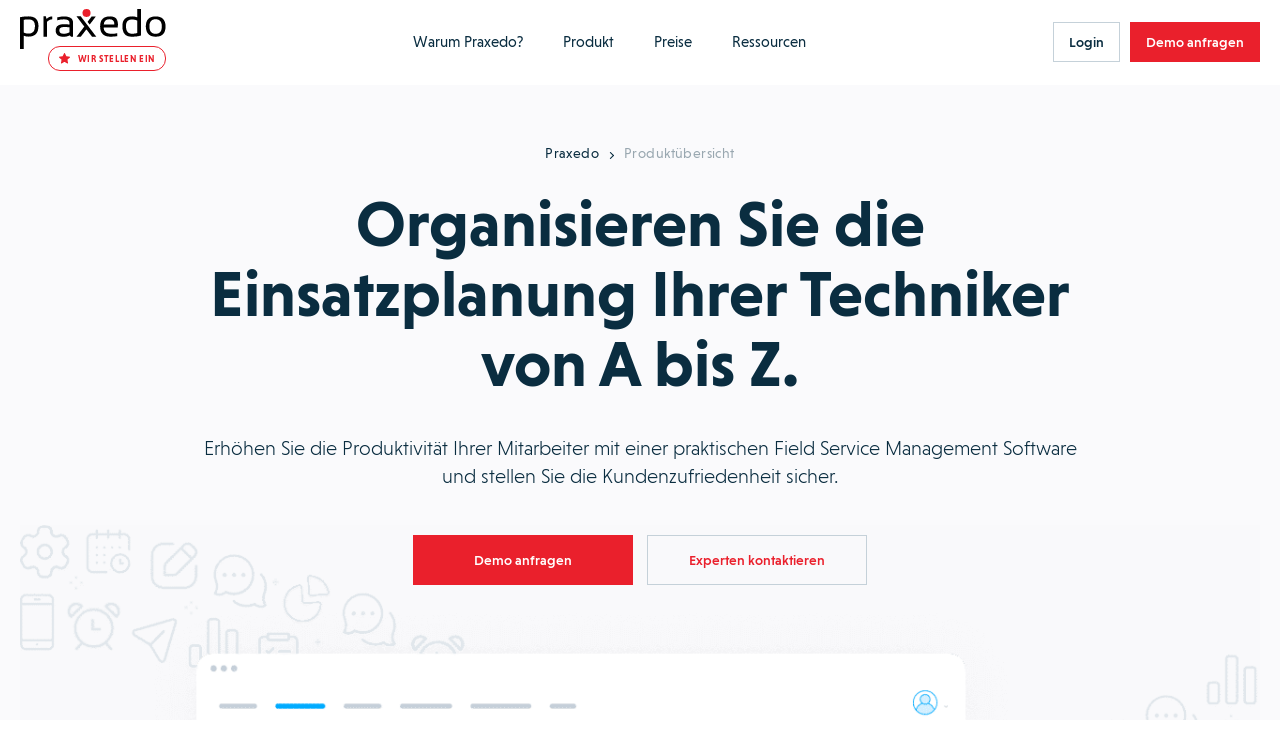

--- FILE ---
content_type: text/html; charset=UTF-8
request_url: https://de.praxedo.ch/produktuebersicht/
body_size: 45669
content:
<!doctype html>
<html lang="de-CH">
<head>
    <meta charset="UTF-8">
    <meta name="viewport" content="width=device-width, initial-scale=1">
    <link rel="icon" href="https://www.praxedo.fr/wp-content/themes/limpide/assets/img/favicon/favicon.png"/>
    <link rel="profile" href="http://gmpg.org/xfn/11">

    <script src="https://www.praxedo.fr/wp-admin/admin-ajax.php?action=pll_xdata_check&#038;redirect=https%3A%2F%2Fde.praxedo.ch%2Fproduktuebersicht%2F&#038;nonce=0144ed0dad" async></script><meta name='robots' content='index, follow, max-image-preview:large, max-snippet:-1, max-video-preview:-1' />
	<style>img:is([sizes="auto" i], [sizes^="auto," i]) { contain-intrinsic-size: 3000px 1500px }</style>
	<link rel="alternate" href="https://www.praxedo.fr/tour-produit/" hreflang="fr-FR" />
<link rel="alternate" href="https://www.praxedo.at/produktuebersicht/" hreflang="de-AT" />
<link rel="alternate" href="https://en.praxedo.ca/product-tour/" hreflang="en-CA" />
<link rel="alternate" href="https://de.praxedo.ch/produktuebersicht/" hreflang="de-CH" />
<link rel="alternate" href="https://fr.praxedo.ch/tour-produit/" hreflang="fr-CH" />
<link rel="alternate" href="https://www.praxedo.es/tour-producto/" hreflang="es" />
<link rel="alternate" href="https://www.praxedo.co.uk/product-tour/" hreflang="en-GB" />
<link rel="alternate" href="https://www.praxedo.de/produktuebersicht/" hreflang="de-DE" />
<link rel="alternate" href="https://fr.praxedo.ca/tour-produit/" hreflang="fr-CA" />
<link rel="alternate" href="https://www.praxedo.com/product-tour/" hreflang="en-US" />

	<!-- This site is optimized with the Yoast SEO plugin v26.2 - https://yoast.com/wordpress/plugins/seo/ -->
	<title>Produktübersicht – Field Service Management Software | Praxedo</title>
	<meta name="description" content="Produktübersicht Praxedo: Erfahren Sie mehr über die Tools der Business Solution von Praxedo, dem Marktführer zur Touren- und Einsatzplanung." />
	<link rel="canonical" href="https://de.praxedo.ch/produktuebersicht/" />
	<meta property="og:locale" content="de_DE" />
	<meta property="og:locale:alternate" content="fr_FR" />
	<meta property="og:locale:alternate" content="de_DE" />
	<meta property="og:locale:alternate" content="en_US" />
	<meta property="og:locale:alternate" content="" />
	<meta property="og:locale:alternate" content="es_ES" />
	<meta property="og:locale:alternate" content="en_GB" />
	<meta property="og:locale:alternate" content="fr_CA" />
	<meta property="og:type" content="article" />
	<meta property="og:title" content="Produktübersicht – Field Service Management Software | Praxedo" />
	<meta property="og:description" content="Produktübersicht Praxedo: Erfahren Sie mehr über die Tools der Business Solution von Praxedo, dem Marktführer zur Touren- und Einsatzplanung." />
	<meta property="og:url" content="https://de.praxedo.ch/produktuebersicht/" />
	<meta property="og:site_name" content="Praxedo" />
	<meta property="article:modified_time" content="2022-05-11T16:27:44+00:00" />
	<meta name="twitter:card" content="summary_large_image" />
	<meta name="twitter:site" content="@praxedo" />
	<!-- / Yoast SEO plugin. -->


<link rel='dns-prefetch' href='//code.jquery.com' />
<link rel='dns-prefetch' href='//cdn.jsdelivr.net' />
<link rel='dns-prefetch' href='//www.praxedo.fr' />
<link rel='dns-prefetch' href='//js.hsforms.net' />
<link rel='dns-prefetch' href='//cdnjs.cloudflare.com' />
<link href='https://fonts.gstatic.com' crossorigin rel='preconnect' />
<style id='wp-emoji-styles-inline-css'>

	img.wp-smiley, img.emoji {
		display: inline !important;
		border: none !important;
		box-shadow: none !important;
		height: 1em !important;
		width: 1em !important;
		margin: 0 0.07em !important;
		vertical-align: -0.1em !important;
		background: none !important;
		padding: 0 !important;
	}
</style>
<style id='classic-theme-styles-inline-css'>
/*! This file is auto-generated */
.wp-block-button__link{color:#fff;background-color:#32373c;border-radius:9999px;box-shadow:none;text-decoration:none;padding:calc(.667em + 2px) calc(1.333em + 2px);font-size:1.125em}.wp-block-file__button{background:#32373c;color:#fff;text-decoration:none}
</style>
<style id='safe-svg-svg-icon-style-inline-css'>
.safe-svg-cover{text-align:center}.safe-svg-cover .safe-svg-inside{display:inline-block;max-width:100%}.safe-svg-cover svg{fill:currentColor;height:100%;max-height:100%;max-width:100%;width:100%}

</style>
<style id='global-styles-inline-css'>
:root{--wp--preset--aspect-ratio--square: 1;--wp--preset--aspect-ratio--4-3: 4/3;--wp--preset--aspect-ratio--3-4: 3/4;--wp--preset--aspect-ratio--3-2: 3/2;--wp--preset--aspect-ratio--2-3: 2/3;--wp--preset--aspect-ratio--16-9: 16/9;--wp--preset--aspect-ratio--9-16: 9/16;--wp--preset--color--black: #000000;--wp--preset--color--cyan-bluish-gray: #abb8c3;--wp--preset--color--white: #ffffff;--wp--preset--color--pale-pink: #f78da7;--wp--preset--color--vivid-red: #cf2e2e;--wp--preset--color--luminous-vivid-orange: #ff6900;--wp--preset--color--luminous-vivid-amber: #fcb900;--wp--preset--color--light-green-cyan: #7bdcb5;--wp--preset--color--vivid-green-cyan: #00d084;--wp--preset--color--pale-cyan-blue: #8ed1fc;--wp--preset--color--vivid-cyan-blue: #0693e3;--wp--preset--color--vivid-purple: #9b51e0;--wp--preset--gradient--vivid-cyan-blue-to-vivid-purple: linear-gradient(135deg,rgba(6,147,227,1) 0%,rgb(155,81,224) 100%);--wp--preset--gradient--light-green-cyan-to-vivid-green-cyan: linear-gradient(135deg,rgb(122,220,180) 0%,rgb(0,208,130) 100%);--wp--preset--gradient--luminous-vivid-amber-to-luminous-vivid-orange: linear-gradient(135deg,rgba(252,185,0,1) 0%,rgba(255,105,0,1) 100%);--wp--preset--gradient--luminous-vivid-orange-to-vivid-red: linear-gradient(135deg,rgba(255,105,0,1) 0%,rgb(207,46,46) 100%);--wp--preset--gradient--very-light-gray-to-cyan-bluish-gray: linear-gradient(135deg,rgb(238,238,238) 0%,rgb(169,184,195) 100%);--wp--preset--gradient--cool-to-warm-spectrum: linear-gradient(135deg,rgb(74,234,220) 0%,rgb(151,120,209) 20%,rgb(207,42,186) 40%,rgb(238,44,130) 60%,rgb(251,105,98) 80%,rgb(254,248,76) 100%);--wp--preset--gradient--blush-light-purple: linear-gradient(135deg,rgb(255,206,236) 0%,rgb(152,150,240) 100%);--wp--preset--gradient--blush-bordeaux: linear-gradient(135deg,rgb(254,205,165) 0%,rgb(254,45,45) 50%,rgb(107,0,62) 100%);--wp--preset--gradient--luminous-dusk: linear-gradient(135deg,rgb(255,203,112) 0%,rgb(199,81,192) 50%,rgb(65,88,208) 100%);--wp--preset--gradient--pale-ocean: linear-gradient(135deg,rgb(255,245,203) 0%,rgb(182,227,212) 50%,rgb(51,167,181) 100%);--wp--preset--gradient--electric-grass: linear-gradient(135deg,rgb(202,248,128) 0%,rgb(113,206,126) 100%);--wp--preset--gradient--midnight: linear-gradient(135deg,rgb(2,3,129) 0%,rgb(40,116,252) 100%);--wp--preset--font-size--small: 13px;--wp--preset--font-size--medium: 20px;--wp--preset--font-size--large: 36px;--wp--preset--font-size--x-large: 42px;--wp--preset--spacing--20: 0.44rem;--wp--preset--spacing--30: 0.67rem;--wp--preset--spacing--40: 1rem;--wp--preset--spacing--50: 1.5rem;--wp--preset--spacing--60: 2.25rem;--wp--preset--spacing--70: 3.38rem;--wp--preset--spacing--80: 5.06rem;--wp--preset--shadow--natural: 6px 6px 9px rgba(0, 0, 0, 0.2);--wp--preset--shadow--deep: 12px 12px 50px rgba(0, 0, 0, 0.4);--wp--preset--shadow--sharp: 6px 6px 0px rgba(0, 0, 0, 0.2);--wp--preset--shadow--outlined: 6px 6px 0px -3px rgba(255, 255, 255, 1), 6px 6px rgba(0, 0, 0, 1);--wp--preset--shadow--crisp: 6px 6px 0px rgba(0, 0, 0, 1);}:where(.is-layout-flex){gap: 0.5em;}:where(.is-layout-grid){gap: 0.5em;}body .is-layout-flex{display: flex;}.is-layout-flex{flex-wrap: wrap;align-items: center;}.is-layout-flex > :is(*, div){margin: 0;}body .is-layout-grid{display: grid;}.is-layout-grid > :is(*, div){margin: 0;}:where(.wp-block-columns.is-layout-flex){gap: 2em;}:where(.wp-block-columns.is-layout-grid){gap: 2em;}:where(.wp-block-post-template.is-layout-flex){gap: 1.25em;}:where(.wp-block-post-template.is-layout-grid){gap: 1.25em;}.has-black-color{color: var(--wp--preset--color--black) !important;}.has-cyan-bluish-gray-color{color: var(--wp--preset--color--cyan-bluish-gray) !important;}.has-white-color{color: var(--wp--preset--color--white) !important;}.has-pale-pink-color{color: var(--wp--preset--color--pale-pink) !important;}.has-vivid-red-color{color: var(--wp--preset--color--vivid-red) !important;}.has-luminous-vivid-orange-color{color: var(--wp--preset--color--luminous-vivid-orange) !important;}.has-luminous-vivid-amber-color{color: var(--wp--preset--color--luminous-vivid-amber) !important;}.has-light-green-cyan-color{color: var(--wp--preset--color--light-green-cyan) !important;}.has-vivid-green-cyan-color{color: var(--wp--preset--color--vivid-green-cyan) !important;}.has-pale-cyan-blue-color{color: var(--wp--preset--color--pale-cyan-blue) !important;}.has-vivid-cyan-blue-color{color: var(--wp--preset--color--vivid-cyan-blue) !important;}.has-vivid-purple-color{color: var(--wp--preset--color--vivid-purple) !important;}.has-black-background-color{background-color: var(--wp--preset--color--black) !important;}.has-cyan-bluish-gray-background-color{background-color: var(--wp--preset--color--cyan-bluish-gray) !important;}.has-white-background-color{background-color: var(--wp--preset--color--white) !important;}.has-pale-pink-background-color{background-color: var(--wp--preset--color--pale-pink) !important;}.has-vivid-red-background-color{background-color: var(--wp--preset--color--vivid-red) !important;}.has-luminous-vivid-orange-background-color{background-color: var(--wp--preset--color--luminous-vivid-orange) !important;}.has-luminous-vivid-amber-background-color{background-color: var(--wp--preset--color--luminous-vivid-amber) !important;}.has-light-green-cyan-background-color{background-color: var(--wp--preset--color--light-green-cyan) !important;}.has-vivid-green-cyan-background-color{background-color: var(--wp--preset--color--vivid-green-cyan) !important;}.has-pale-cyan-blue-background-color{background-color: var(--wp--preset--color--pale-cyan-blue) !important;}.has-vivid-cyan-blue-background-color{background-color: var(--wp--preset--color--vivid-cyan-blue) !important;}.has-vivid-purple-background-color{background-color: var(--wp--preset--color--vivid-purple) !important;}.has-black-border-color{border-color: var(--wp--preset--color--black) !important;}.has-cyan-bluish-gray-border-color{border-color: var(--wp--preset--color--cyan-bluish-gray) !important;}.has-white-border-color{border-color: var(--wp--preset--color--white) !important;}.has-pale-pink-border-color{border-color: var(--wp--preset--color--pale-pink) !important;}.has-vivid-red-border-color{border-color: var(--wp--preset--color--vivid-red) !important;}.has-luminous-vivid-orange-border-color{border-color: var(--wp--preset--color--luminous-vivid-orange) !important;}.has-luminous-vivid-amber-border-color{border-color: var(--wp--preset--color--luminous-vivid-amber) !important;}.has-light-green-cyan-border-color{border-color: var(--wp--preset--color--light-green-cyan) !important;}.has-vivid-green-cyan-border-color{border-color: var(--wp--preset--color--vivid-green-cyan) !important;}.has-pale-cyan-blue-border-color{border-color: var(--wp--preset--color--pale-cyan-blue) !important;}.has-vivid-cyan-blue-border-color{border-color: var(--wp--preset--color--vivid-cyan-blue) !important;}.has-vivid-purple-border-color{border-color: var(--wp--preset--color--vivid-purple) !important;}.has-vivid-cyan-blue-to-vivid-purple-gradient-background{background: var(--wp--preset--gradient--vivid-cyan-blue-to-vivid-purple) !important;}.has-light-green-cyan-to-vivid-green-cyan-gradient-background{background: var(--wp--preset--gradient--light-green-cyan-to-vivid-green-cyan) !important;}.has-luminous-vivid-amber-to-luminous-vivid-orange-gradient-background{background: var(--wp--preset--gradient--luminous-vivid-amber-to-luminous-vivid-orange) !important;}.has-luminous-vivid-orange-to-vivid-red-gradient-background{background: var(--wp--preset--gradient--luminous-vivid-orange-to-vivid-red) !important;}.has-very-light-gray-to-cyan-bluish-gray-gradient-background{background: var(--wp--preset--gradient--very-light-gray-to-cyan-bluish-gray) !important;}.has-cool-to-warm-spectrum-gradient-background{background: var(--wp--preset--gradient--cool-to-warm-spectrum) !important;}.has-blush-light-purple-gradient-background{background: var(--wp--preset--gradient--blush-light-purple) !important;}.has-blush-bordeaux-gradient-background{background: var(--wp--preset--gradient--blush-bordeaux) !important;}.has-luminous-dusk-gradient-background{background: var(--wp--preset--gradient--luminous-dusk) !important;}.has-pale-ocean-gradient-background{background: var(--wp--preset--gradient--pale-ocean) !important;}.has-electric-grass-gradient-background{background: var(--wp--preset--gradient--electric-grass) !important;}.has-midnight-gradient-background{background: var(--wp--preset--gradient--midnight) !important;}.has-small-font-size{font-size: var(--wp--preset--font-size--small) !important;}.has-medium-font-size{font-size: var(--wp--preset--font-size--medium) !important;}.has-large-font-size{font-size: var(--wp--preset--font-size--large) !important;}.has-x-large-font-size{font-size: var(--wp--preset--font-size--x-large) !important;}
:where(.wp-block-post-template.is-layout-flex){gap: 1.25em;}:where(.wp-block-post-template.is-layout-grid){gap: 1.25em;}
:where(.wp-block-columns.is-layout-flex){gap: 2em;}:where(.wp-block-columns.is-layout-grid){gap: 2em;}
:root :where(.wp-block-pullquote){font-size: 1.5em;line-height: 1.6;}
</style>
<link rel='stylesheet' id='owl-carousel-css' href='https://cdnjs.cloudflare.com/ajax/libs/OwlCarousel2/2.3.4/assets/owl.carousel.min.css?ver=6.8.3' media='all' />
<link rel='stylesheet' id='limpide-css' href='https://www.praxedo.fr/wp-content/themes/limpide/assets/css/app.min.css?ver=1764678095' media='all' />
<link rel="https://api.w.org/" href="https://de.praxedo.ch/wp-json/" /><link rel="alternate" title="JSON" type="application/json" href="https://de.praxedo.ch/wp-json/wp/v2/pages/59212" /><meta name="generator" content="WordPress 6.8.3" />
<link rel='shortlink' href='https://de.praxedo.ch/?p=59212' />
<link rel="alternate" title="oEmbed (JSON)" type="application/json+oembed" href="https://de.praxedo.ch/wp-json/oembed/1.0/embed?url=https%3A%2F%2Fde.praxedo.ch%2Fproduktuebersicht%2F" />
<link rel="alternate" title="oEmbed (XML)" type="text/xml+oembed" href="https://de.praxedo.ch/wp-json/oembed/1.0/embed?url=https%3A%2F%2Fde.praxedo.ch%2Fproduktuebersicht%2F&#038;format=xml" />
		<style id="wp-custom-css">
			.strate-addons .inner_content_strate_fonctionnalites .fonctionnalites_liste .secteur .secteur-header .sur-titre .price {
	line-height: 26px;
}

.page-id-206273 .strate-addons .inner_content_strate_fonctionnalites .fonctionnalites_liste .secteur {
	margin: 0px;
}

.page-id-206273 .strate-fonctionnalites .inner_content_strate_fonctionnalites .fonctionnalites_liste .secteur, .strate-addons .inner_content_strate_fonctionnalites .fonctionnalites_liste .secteur {
	min-height: fit-content;
}

.page-id-206273 .strate-fonctionnalites .inner_content_strate_fonctionnalites .titre, .strate-addons .inner_content_strate_fonctionnalites .titre {
	margin-bottom: 70px;
}

/* Supprimer le fil d'ariane sur la page nos connecteurs ERP */
.page-id-960 .header-main .col_left .wrapper_breadcrumb {
	display: none;
} 

Html, body {  
overflow-x: hidden !important;
}


.inner_content_texte_chapitre ul {
	font-weight: inherit;
}

.inner_content_texte_chapitre li::before {
    content: '•';
	color: #ea202c;
    width: 7px;
    height: 7px;
    border-radius: 10px;
    top: 7px;
    padding-right: 7px!important;
}

.inner_content_texte_chapitre ul {
    list-style-position: outside; /* Place la puce à l'extérieur */
    padding-left: 0; /* Évite un trop grand décalage */
}

.inner_content_texte_chapitre ul li {
    display: flex;
	padding-bottom: 7px;
    align-items: flex-start;
}

.sur-titre {
	font-size: 22px!important;
	text-wrap: balance;
  line-height: 25px!important;
}

.strate-fonctionnalites .inner_content_strate_fonctionnalites .fonctionnalites_liste .secteur .titre_block, .strate-addons .inner_content_strate_fonctionnalites .fonctionnalites_liste .secteur .titre_block {
  font-size: 19px;
	line-height: 28px;
    }

.strate-addons .inner_content_strate_fonctionnalites .fonctionnalites_liste .secteur .secteur-header .sur-titre .price {
    line-height: 20px;
    font-size: 18px;
    text-transform: math-auto;
}

.strate-pricing-3-col .formule .picto {
	min-height: auto!important;
}


.menu-item-column-title--not-link {
    font-weight: 500!important;
}

.strate-pricing-3-col-v2 .formule .cta_detail_offre {
    margin: 55px 0 35px;
}

.strate-header-cpt-temoignage .inner_content_strate_header_cpt_temoignage_bottom .inner_content_wrapper>.wrapper_image img {
    height: auto;
}

.page-id-20586 .strate-archive-blog .list_posts .post .wrapper_img {
	height: 283px;
}

/* .single-sector .strate-solution-gestion-interventions h3 {
    font-size: calc(16px + 2*((100vw - 480px) / 544));
    line-height: 25px;
    margin-bottom: 15px;
	margin-top: 15px;
    font-weight: 400;
    letter-spacing: .07em;
    color: #ea202c;
    text-transform: uppercase;
}*/

.strate-archive-blog .list_posts .post .wrapper_img img {
	       -o-object-fit: cover;
        object-fit: cover;
        object-position: top;
}

/* Début background bleu video section MSBC */

.page-id-196652
 .strate-titre-section .inner_content_strate_titre_section {
	padding: 80px 80px;
	background-color: #0a2d40!important;
}

.page-id-196655 .strate-titre-section .inner_content_strate_titre_section {
	padding: 80px 80px;
	background-color: #0a2d40!important;
}

.page-id-196646
 .strate-titre-section .inner_content_strate_titre_section {
	padding: 80px 80px;
	background-color: #0a2d40!important;
}

.page-id-196653
 .strate-titre-section .inner_content_strate_titre_section {
	padding: 80px 80px;
	background-color: #0a2d40!important;
}

.page-id-196656 .strate-titre-section .inner_content_strate_titre_section {
	padding: 80px 80px;
	background-color: #0a2d40!important;
}

.page-id-196640 .strate-titre-section .inner_content_strate_titre_section {
	padding: 80px 80px;
	background-color: #0a2d40!important;
}

.page-id-196472
 .strate-titre-section .inner_content_strate_titre_section {
	padding: 80px 80px;
	background-color: #0a2d40!important;
}

.page-id-196469 .strate-titre-section .inner_content_strate_titre_section {
	padding: 80px 80px;
	background-color: #0a2d40!important;
}

.page-id-196471
 .strate-titre-section .inner_content_strate_titre_section {
	padding: 80px 80px;
	background-color: #0a2d40!important;
}

.page-id-196470 .strate-titre-section .inner_content_strate_titre_section {
	padding: 80px 80px;
	background-color: #0a2d40!important;
}

.page-id-196497 .strate-titre-section .inner_content_strate_titre_section {
	padding: 80px 80px;
	background-color: #0a2d40!important;
}

.page-id-196499 .strate-titre-section .inner_content_strate_titre_section {
	padding: 80px 80px;
	background-color: #0a2d40!important;
}

.page-id-196593 .strate-titre-section .inner_content_strate_titre_section {
	padding: 80px 80px;
	background-color: #0a2d40;
}

.page-id-196496 .strate-titre-section .inner_content_strate_titre_section {
	padding: 80px 80px;
	background-color: #0a2d40;
}

.page-id-196500 .strate-titre-section .inner_content_strate_titre_section {
	padding: 80px 80px;
	background-color: #0a2d40;
}


.page-id-196597 .strate-titre-section .inner_content_strate_titre_section {
	padding: 80px 80px;
	background-color: #0a2d40;
}


.page-id-196081 .strate-titre-section .inner_content_strate_titre_section {
	padding: 80px 80px;
	background-color: #0a2d40;
}

.page-id-196194 .strate-titre-section .inner_content_strate_titre_section {
	padding: 80px 80px;
	background-color: #0a2d40;
}

.page-id-196498 .strate-titre-section .inner_content_strate_titre_section {
	padding: 80px 80px;
	background-color: #0a2d40;
}

.page-id-196476 .strate-titre-section .inner_content_strate_titre_section {
	padding: 80px 80px;
	background-color: #0a2d40;
}

/* Fin background bleu video section MSBC */

li h4 {
	padding-bottom: 15px;
}

p a button {
    height: 40px;
    padding: 0 40px;
    border: 1px solid #c5d1d9;
    background-color: #ea202c;
    border-color: #ea202c !important;
	color: white;
    font-size: 14px;
    font-weight: 500;
}

p a button:hover {
    background-color: #062e45;
    border-color: #062e45 !important;
}

.header-page-liste-besoins .besoin .wrapper_svg svg {
    filter: drop-shadow(0 0 0.2rem #00000014);
}

.strate-push-faq .inner_content_wrapper .col_left .wrapper_image img {
    content: url(https://www.praxedo.com/wp-content/uploads/2024/02/femme-qui-se-pose-des-questions-sur-solution-praxedo.png)!important;
}

.strate-push-faq .inner_content_wrapper .col_left .wrapper_image img {
    content: url(https://www.praxedo.fr/wp-content/uploads/2024/02/femme-qui-se-pose-des-questions-sur-solution-praxedo.png)!important;
}		</style>
		
    <!-- Google Tag Manager -->
    <script>(function(w,d,s,l,i){w[l]=w[l]||[];w[l].push({'gtm.start':
                new Date().getTime(),event:'gtm.js'});var f=d.getElementsByTagName(s)[0],
            j=d.createElement(s),dl=l!='dataLayer'?'&l='+l:'';j.async=true;j.src=
            'https://www.googletagmanager.com/gtm.js?id='+i+dl;f.parentNode.insertBefore(j,f);
        })(window,document,'script','dataLayer','GTM-MBJVZ5');</script>
    <!-- End Google Tag Manager -->

    <!-- Hotjar Tracking Code for https://www.praxedo.com/ -->
    <script>
        (function(h,o,t,j,a,r){
            h.hj=h.hj||function(){(h.hj.q=h.hj.q||[]).push(arguments)};
            h._hjSettings={hjid:4947177,hjsv:6};
            a=o.getElementsByTagName('head')[0];
            r=o.createElement('script');r.async=1;
            r.src=t+h._hjSettings.hjid+j+h._hjSettings.hjsv;
            a.appendChild(r);
        })(window,document,'https://static.hotjar.com/c/hotjar-','.js?sv=');
    </script>

</head>
<body class="wp-singular page-template-default page page-id-59212 page-parent wp-theme-limpide" data-site="new" data-lang="de-ch" data-show-banner-lang="0">
    <header id="main-header" class="main-header main-header--transparent">
    <div class="wrapper wrapper_nav">
        <div class="main-header-left">
            <a href="https://de.praxedo.ch" title="Praxedo" class="main-header__logo" data-trap-focus="main-header-0" data-focus-index="1">
                <svg width="140" height="39" viewBox="0 0 140 39" fill="none" xmlns="http://www.w3.org/2000/svg">
<circle cx="63.7981" cy="3.86842" r="3.86842" fill="#EA202C"/>
<path fill-rule="evenodd" clip-rule="evenodd" d="M8.16667 7.18433C5.34211 7.18433 2.64035 7.42994 0 7.98257V38.9299H3.5V26.0352C4.97368 26.6492 6.50877 26.9563 8.10526 26.9563C14.4912 26.9563 17.6842 23.5177 17.6842 16.5791C17.6842 10.3159 14.5526 7.18433 8.16667 7.18433ZM8.10526 24.0089C6.38596 24.0089 4.85088 23.6405 3.5 22.965H3.5614V10.5615C4.85088 10.2545 6.38596 10.1317 8.16667 10.1317C12.2807 10.1317 14.307 12.2808 14.307 16.5791C14.307 21.5527 12.2193 24.0089 8.10526 24.0089Z" fill="black"/>
<path d="M22.4121 27.0177V7.18433H24.7454L25.3595 9.70187C27.0788 8.04398 28.9209 7.18433 30.8858 7.18433V10.0703C29.0437 10.0703 27.3858 10.9299 25.9121 12.5878V27.0177H22.4121Z" fill="black"/>
<path fill-rule="evenodd" clip-rule="evenodd" d="M42.245 14.7982C36.9029 14.7982 34.2012 16.8246 34.2012 20.8772C34.2012 24.9912 36.7187 27.0175 41.631 27.0789C43.9643 27.0789 45.9906 26.5877 47.7099 25.6667L49.1222 27.0789H50.9029V13.5702C50.9029 9.33332 47.9556 7.24561 42.0608 7.24561C40.0345 7.24561 37.9468 7.55262 35.7977 8.16666V10.9912C37.9468 10.3772 40.0345 10.0702 42.0608 10.0702C45.6222 10.0702 47.4029 11.1754 47.4029 13.3246V15.1667C45.9292 14.921 44.2099 14.7982 42.245 14.7982ZM37.7012 20.7544C37.7012 18.6053 39.2363 17.5614 42.245 17.5614C44.3328 17.5614 46.052 17.6842 47.4643 17.9298V22.5965C46.052 23.6403 44.0871 24.1316 41.6924 24.1316C39.052 24.1316 37.7012 23.0263 37.7012 20.7544Z" fill="black"/>
<path fill-rule="evenodd" clip-rule="evenodd" d="M80.3164 18.1142H93.641C94.8076 10.8071 92.3515 7.18433 86.334 7.18433C80.0094 7.18433 76.8164 10.4387 76.8164 16.8861C76.8164 23.6405 80.1322 27.0177 86.8252 27.0177C89.3427 27.0177 91.4918 26.8335 93.2111 26.465V23.6405C91.4918 24.0089 89.7111 24.1931 87.9918 24.1931C82.8954 24.1931 80.3164 22.1668 80.3164 18.1142ZM90.448 15.2282H80.3164C80.5006 11.7282 82.3427 10.0089 85.7199 10.0089C89.0357 10.0089 90.6322 11.7282 90.448 15.2282Z" fill="black"/>
<path fill-rule="evenodd" clip-rule="evenodd" d="M107.026 27.0175C110.587 27.0175 113.534 26.6491 115.929 25.8509V0H112.429V8.10526C110.894 7.49123 109.298 7.18421 107.578 7.18421C101.315 7.18421 98.1836 10.3772 98.1836 16.7018C98.1836 23.5789 101.131 27.0175 107.026 27.0175ZM107.578 10.193C109.42 10.193 111.017 10.5614 112.429 11.2368V23.3947C111.017 23.886 109.42 24.1316 107.578 24.1316C103.587 24.1316 101.622 21.614 101.622 16.5789C101.622 12.3421 103.587 10.193 107.578 10.193Z" fill="black"/>
<path fill-rule="evenodd" clip-rule="evenodd" d="M130.114 7.24561C123.79 7.24561 120.658 10.5 120.658 17.1316C120.904 23.7017 124.035 27.0175 130.114 27.0175C136.439 27.0175 139.57 23.7017 139.57 17.1316C139.57 10.5614 136.439 7.24561 130.114 7.24561ZM136.009 17.0088C136.009 21.7982 134.044 24.193 130.053 24.193C126.123 24.193 124.158 21.7982 124.097 17.0088C124.097 12.3421 126.062 10.0088 130.053 10.0088C134.044 10.0088 136.009 12.3421 136.009 17.0088Z" fill="black"/>
<path d="M58.2714 7.18433H54.2188L61.6486 17.1317L54.2188 27.0177H58.2714L63.6749 19.8334L69.0784 27.0177H73.131L58.2714 7.18433Z" fill="black"/>
<path d="M63.2461 14.5527L65.2724 17.2545L63.2461 14.5527Z" fill="black"/>
<path d="M72.6409 7.42993H68.5883L64.7812 12.5264L66.8076 15.2282L72.6409 7.42993Z" fill="black"/>
</svg>
            </a>

            <div class="main-header-sticker"><button data-href="https://de.praxedo.ch/stellenangebote/" title="Wir stellen ein" target="_self" class="cta cta_radius cta_fond_blanc cta_border_red cta_typo_red button-obfuscated"><span class="picto_cta"><svg width="11" height="11" viewBox="0 0 11 11" fill="none" xmlns="http://www.w3.org/2000/svg">
<path d="M10.6445 3.69891L7.34688 3.21966L5.87277 0.231187C5.83251 0.149364 5.76627 0.0831263 5.68445 0.0428643C5.47925 -0.05844 5.22988 0.0259803 5.12728 0.231187L3.65317 3.21966L0.355584 3.69891C0.26467 3.7119 0.181548 3.75476 0.117908 3.8197C0.0409712 3.89878 -0.00142464 4.00516 3.65552e-05 4.11548C0.00149775 4.2258 0.0466964 4.33103 0.125701 4.40804L2.51155 6.73415L1.94788 10.0187C1.93466 10.0952 1.94312 10.1737 1.97229 10.2456C2.00146 10.3174 2.05017 10.3797 2.11291 10.4252C2.17565 10.4708 2.24991 10.4979 2.32725 10.5034C2.4046 10.5089 2.48194 10.4926 2.55051 10.4564L5.50003 8.90569L8.44954 10.4564C8.53007 10.4993 8.62358 10.5136 8.71319 10.498C8.93918 10.459 9.09114 10.2447 9.05217 10.0187L8.4885 6.73415L10.8744 4.40804C10.9393 4.3444 10.9822 4.26128 10.9951 4.17037C11.0302 3.94308 10.8718 3.73268 10.6445 3.69891Z" fill="#EA202C"/>
</svg>
</span><span class="texte_cta">Wir stellen ein</span></button></div>


        </div>
        <div class="main-header-center">
            <nav class="main-header-nav js-main-header-nav"><ul id="menu-header-primary-left-switzerland-de" class="menu"><li id="menu-item-92963" class="menu-item menu-item-type-custom menu-item-object-custom menu-item-has-children menu-item-92963 menu-item-width--normal"><a href="#" data-trap-focus="main-header-0" data-depth="0">Warum Praxedo?<svg width="9" height="14" viewBox="0 0 9 14" fill="none" xmlns="http://www.w3.org/2000/svg">
    <path d="M1 1L7 7L0.999999 13" stroke-width="2"/>
</svg></a>
<ul class="sub-menu">
<li class="menu-item menu-item-parent-title">Warum Praxedo?</li>	<li id="menu-item-92964" class="menu-item menu-item-type-post_type menu-item-object-page menu-item-has-children menu-item-92964 menu-item-column menu-item-column--2"><a href="https://de.praxedo.ch/ihre-beduerfnisse/" target="_self" title="IHRE HERAUSFORDERUNGEN" class="menu-item-column-title " data-trap-focus="main-header-1" data-depth="1"><img width="26" height="22" src="https://www.praxedo.fr/wp-content/uploads/2023/02/Menu_Besoin.svg" class="attachment-full size-full" alt="" decoding="async" />IHRE HERAUSFORDERUNGEN<span class="arrow"><svg width="9" height="14" viewBox="0 0 9 14" fill="none" xmlns="http://www.w3.org/2000/svg">
    <path d="M1 1L7 7L0.999999 13" stroke-width="2"/>
</svg></span></a>
	<ul class="sub-menu">
<li class="menu-item menu-item-parent-title"><img width="26" height="22" src="https://www.praxedo.fr/wp-content/uploads/2023/02/Menu_Besoin.svg" class="attachment-full size-full" alt="" decoding="async" />IHRE HERAUSFORDERUNGEN</li>		<li id="menu-item-92965" class="menu-item menu-item-type-post_type menu-item-object-besoin menu-item-92965"><a href="https://de.praxedo.ch/ihre-beduerfnisse/verbessern-sie-ihre-servicequalitaet/" data-trap-focus="main-header-2" data-depth="2">Verbessern Sie Ihre Servicequalität</a></li>
		<li id="menu-item-92968" class="menu-item menu-item-type-post_type menu-item-object-besoin menu-item-92968"><a href="https://de.praxedo.ch/ihre-beduerfnisse/erhoehen-sie-die-kundenzufriedenheit/" data-trap-focus="main-header-2" data-depth="2">Erhöhen Sie die Kundenzufriedenheit</a></li>
		<li id="menu-item-92969" class="menu-item menu-item-type-post_type menu-item-object-besoin menu-item-92969"><a href="https://de.praxedo.ch/ihre-beduerfnisse/steigern-sie-ihre-produktivitaet/" data-trap-focus="main-header-2" data-depth="2">Steigern Sie Ihre Produktivität</a></li>
		<li id="menu-item-92966" class="menu-item menu-item-type-post_type menu-item-object-besoin menu-item-92966"><a href="https://de.praxedo.ch/ihre-beduerfnisse/unterstuetzen-sie-ihre-mitarbeiter/" data-trap-focus="main-header-2" data-depth="2">Unterstützen Sie Ihre Mitarbeiter</a></li>
		<li id="menu-item-92967" class="menu-item menu-item-type-post_type menu-item-object-besoin menu-item-92967"><a href="https://de.praxedo.ch/ihre-beduerfnisse/optimieren-sie-ihren-cashflow/" data-trap-focus="main-header-2" data-depth="2">Optimieren Sie Ihren Cashflow</a></li>
	</ul>
</li>
	<li id="menu-item-92970" class="menu-item menu-item-type-post_type menu-item-object-page menu-item-has-children menu-item-92970 menu-item-column menu-item-column--2"><a href="https://de.praxedo.ch/branchen/" target="_self" title="IHRE BRANCHE" class="menu-item-column-title " data-trap-focus="main-header-1" data-depth="1"><img width="25" height="24" src="https://www.praxedo.fr/wp-content/uploads/2023/02/Menu_Secteur.svg" class="attachment-full size-full" alt="" decoding="async" />IHRE BRANCHE<span class="arrow"><svg width="9" height="14" viewBox="0 0 9 14" fill="none" xmlns="http://www.w3.org/2000/svg">
    <path d="M1 1L7 7L0.999999 13" stroke-width="2"/>
</svg></span></a>
	<ul class="sub-menu">
<li class="menu-item menu-item-parent-title"><img width="25" height="24" src="https://www.praxedo.fr/wp-content/uploads/2023/02/Menu_Secteur.svg" class="attachment-full size-full" alt="" decoding="async" />IHRE BRANCHE</li>		<li id="menu-item-92975" class="menu-item menu-item-type-post_type menu-item-object-sector menu-item-92975"><a href="https://de.praxedo.ch/branchen/telekommunikation-2/" data-trap-focus="main-header-2" data-depth="2">Telekommunikation</a></li>
		<li id="menu-item-202348" class="menu-item menu-item-type-post_type menu-item-object-sector menu-item-202348"><a href="https://www.praxedo.de/branchen/cleantech/" data-trap-focus="main-header-2" data-depth="2">Cleantech</a></li>
		<li id="menu-item-185501" class="menu-item menu-item-type-post_type menu-item-object-sector menu-item-185501"><a href="https://de.praxedo.ch/branchen/rohr-und-kanalservice/" data-trap-focus="main-header-2" data-depth="2">Rohr- und Kanalservice</a></li>
		<li id="menu-item-92971" class="menu-item menu-item-type-post_type menu-item-object-sector menu-item-92971"><a href="https://de.praxedo.ch/branchen/grosskuechen/" data-trap-focus="main-header-2" data-depth="2">Großküchentechnik</a></li>
		<li id="menu-item-92974" class="menu-item menu-item-type-post_type menu-item-object-sector menu-item-92974"><a href="https://de.praxedo.ch/branchen/sanitaer-heizung-klima/" data-trap-focus="main-header-2" data-depth="2">Sanitär / Heizung / Klima</a></li>
	</ul>
</li>
	<li id="menu-item-92977" class="menu-item menu-item-type-custom menu-item-object-custom menu-item-92977 menu-item-separator"><hr /></li>
	<li id="menu-item-92978" class="menu-item menu-item-type-post_type menu-item-object-page menu-item-92978 menu-item-column menu-item-column--2"><a href="https://de.praxedo.ch/ueber-praxedo/unsere-vision/" target="_self" title="UNSERE VISION" class="menu-item-column-title " data-trap-focus="main-header-1" data-depth="1"><img width="25" height="25" src="https://www.praxedo.fr/wp-content/uploads/2023/02/Menu_Vision.svg" class="attachment-full size-full" alt="" decoding="async" />UNSERE VISION</a></li>
	<li id="menu-item-92979" class="menu-item menu-item-type-post_type menu-item-object-page menu-item-92979 menu-item-column menu-item-column--2"><a href="https://de.praxedo.ch/kundenreferenzen/" target="_self" title="UNSERE KUNDEN" class="menu-item-column-title " data-trap-focus="main-header-1" data-depth="1"><img width="25" height="24" src="https://www.praxedo.fr/wp-content/uploads/2023/02/Menu_Témoignage.svg" class="attachment-full size-full" alt="" decoding="async" />UNSERE KUNDEN</a></li>
</ul>
</li>
<li id="menu-item-92980" class="menu-item menu-item-type-custom menu-item-object-custom current-menu-ancestor current-menu-parent menu-item-has-children menu-item-92980 menu-item-width--large"><a href="#" data-trap-focus="main-header-0" data-depth="0">Produkt<svg width="9" height="14" viewBox="0 0 9 14" fill="none" xmlns="http://www.w3.org/2000/svg">
    <path d="M1 1L7 7L0.999999 13" stroke-width="2"/>
</svg></a>
<ul class="sub-menu">
<li class="menu-item menu-item-parent-title">Produkt</li>	<li id="menu-item-92981" class="menu-item menu-item-type-post_type menu-item-object-page current-menu-item page_item page-item-59212 current_page_item menu-item-has-children menu-item-92981 menu-item-column menu-item-column--1"><a href="https://de.praxedo.ch/produktuebersicht/" target="_self" title="PRODUKTÜBERSICHT" class="menu-item-column-title " data-trap-focus="main-header-1" data-depth="1"><img width="25" height="20" src="https://www.praxedo.fr/wp-content/uploads/2021/05/tour-produit.svg" class="attachment-full size-full" alt="tour-produit" decoding="async" />PRODUKTÜBERSICHT<span class="arrow"><svg width="9" height="14" viewBox="0 0 9 14" fill="none" xmlns="http://www.w3.org/2000/svg">
    <path d="M1 1L7 7L0.999999 13" stroke-width="2"/>
</svg></span></a>
	<ul class="sub-menu">
<li class="menu-item menu-item-parent-title"><img width="25" height="20" src="https://www.praxedo.fr/wp-content/uploads/2021/05/tour-produit.svg" class="attachment-full size-full" alt="tour-produit" decoding="async" />PRODUKTÜBERSICHT</li>		<li id="menu-item-92982" class="menu-item menu-item-type-custom menu-item-object-custom menu-item-has-children menu-item-92982 menu-item-column menu-item-column--3"><a href="#" target="_self" title="Für Ihren Innendienst" class="menu-item-column-title menu-item-column-title--not-link" data-trap-focus="main-header-2" data-depth="2">Für Ihren Innendienst</a>
		<ul class="sub-menu">
			<li id="menu-item-92983" class="menu-item menu-item-type-post_type menu-item-object-page menu-item-92983"><a href="https://de.praxedo.ch/produktuebersicht/definieren-sie-ihre-geschaeftsprozesse/" data-trap-focus="main-header-2" data-depth="2">Definieren Sie Ihre Geschäftsprozesse</a></li>
			<li id="menu-item-92984" class="menu-item menu-item-type-post_type menu-item-object-page menu-item-92984"><a href="https://de.praxedo.ch/produktuebersicht/bilden-sie-ihre-organisationsstruktur-ab/" data-trap-focus="main-header-2" data-depth="2">Bilden Sie Ihre Organisationsstruktur ab</a></li>
			<li id="menu-item-92985" class="menu-item menu-item-type-post_type menu-item-object-page menu-item-92985"><button  data-href="https://de.praxedo.ch/produktuebersicht/optimieren-sie-ihre-einsatzplanung/" target="_self">Optimieren Sie Ihre Einsatzplanung</button></li>
			<li id="menu-item-92986" class="menu-item menu-item-type-post_type menu-item-object-page menu-item-92986"><button  data-href="https://de.praxedo.ch/produktuebersicht/steigern-sie-die-leistung-ihres-services/" target="_self">Messen Sie die Leistung Ihres Services</button></li>
		</ul>
</li>
		<li id="menu-item-92987" class="menu-item menu-item-type-custom menu-item-object-custom menu-item-has-children menu-item-92987 menu-item-column menu-item-column--3"><a href="#" target="_self" title="Für Ihre mobilen Mitarbeiter" class="menu-item-column-title menu-item-column-title--not-link" data-trap-focus="main-header-2" data-depth="2">Für Ihre mobilen Mitarbeiter</a>
		<ul class="sub-menu">
			<li id="menu-item-92988" class="menu-item menu-item-type-post_type menu-item-object-page menu-item-92988"><a href="https://de.praxedo.ch/produktuebersicht/kontinuierlicher-zugriff-auf-die-app/" data-trap-focus="main-header-2" data-depth="2">Offline-Modus und Synchronisation in Echtzeit</a></li>
			<li id="menu-item-92989" class="menu-item menu-item-type-post_type menu-item-object-page menu-item-92989"><button  data-href="https://de.praxedo.ch/produktuebersicht/uebertragen-sie-mehr-verantwortung-an-ihre-techniker/" target="_self">Automatische Aktualisierung des Kalenders</button></li>
			<li id="menu-item-92990" class="menu-item menu-item-type-post_type menu-item-object-page menu-item-92990"><button  data-href="https://de.praxedo.ch/produktuebersicht/bereitstellung-von-informationen-eine-unterstuetzung-fuer-techniker/" target="_self">Zugriff auf historische Daten und den Verlauf von Einsätzen</button></li>
			<li id="menu-item-92991" class="menu-item menu-item-type-post_type menu-item-object-page menu-item-92991"><button  data-href="https://de.praxedo.ch/produktuebersicht/serviceberichte/" target="_self">Serviceberichte in Echtzeit bereitstellen</button></li>
		</ul>
</li>
		<li id="menu-item-92992" class="menu-item menu-item-type-custom menu-item-object-custom menu-item-has-children menu-item-92992 menu-item-column menu-item-column--3"><a href="#" target="_self" title="Für Ihre Kunden" class="menu-item-column-title menu-item-column-title--not-link" data-trap-focus="main-header-2" data-depth="2">Für Ihre Kunden</a>
		<ul class="sub-menu">
			<li id="menu-item-92993" class="menu-item menu-item-type-post_type menu-item-object-page menu-item-92993"><button  data-href="https://de.praxedo.ch/produktuebersicht/nachverfolgung-der-einsaetze/" target="_self">Auftraggeberportal</button></li>
			<li id="menu-item-92994" class="menu-item menu-item-type-post_type menu-item-object-page menu-item-92994"><button  data-href="https://de.praxedo.ch/produktuebersicht/automatische-kundenkommunikation/" target="_self">Automatisierte Kommunikation und digitale Einsatzberichte</button></li>
			<li id="menu-item-92995" class="menu-item menu-item-type-post_type menu-item-object-page menu-item-92995"><button  data-href="https://de.praxedo.ch/produktuebersicht/informationen-zu-technikern-in-echtzeit/" target="_self">Einsätze in Echtzeit verfolgen</button></li>
			<li id="menu-item-200913" class="menu-item menu-item-type-post_type menu-item-object-page menu-item-200913"><a href="https://de.praxedo.ch/produktuebersicht/terminportal/" data-trap-focus="main-header-2" data-depth="2">Selbstständige Terminvereinbarung durch Ihre Kunden</a></li>
		</ul>
</li>
	</ul>
</li>
	<li id="menu-item-92996" class="menu-item menu-item-type-custom menu-item-object-custom menu-item-92996 menu-item-separator"><hr /></li>
	<li id="menu-item-92998" class="menu-item menu-item-type-post_type menu-item-object-page menu-item-92998 menu-item-column menu-item-column--3"><a href="https://de.praxedo.ch/erp-crm-und-api-schnittstellen/" target="_self" title="ERP-, CRM- UND API-SCHNITTSTELLEN" class="menu-item-column-title " data-trap-focus="main-header-1" data-depth="1"><img width="24" height="24" src="https://www.praxedo.fr/wp-content/uploads/2021/05/catalogue-des-connecteurs.svg" class="attachment-full size-full" alt="catalogue-des-connecteurs" decoding="async" />ERP-, CRM- UND API-SCHNITTSTELLEN</a></li>
	<li id="menu-item-92997" class="menu-item menu-item-type-post_type menu-item-object-page menu-item-92997 menu-item-column menu-item-column--3"><a href="https://de.praxedo.ch/unterstuetzung-durch-praxedo/" target="_self" title="UNSER BERATUNGSANSATZ" class="menu-item-column-title " data-trap-focus="main-header-1" data-depth="1"><img width="27" height="24" src="https://www.praxedo.fr/wp-content/uploads/2021/05/accompagnement-praxedo.svg" class="attachment-full size-full" alt="accompagnement-praxedo" decoding="async" />UNSER BERATUNGSANSATZ</a></li>
</ul>
</li>
<li id="menu-item-201012" class="menu-item menu-item-type-post_type menu-item-object-page menu-item-201012 menu-item-width--normal"><a href="https://de.praxedo.ch/preise/" data-trap-focus="main-header-0" data-depth="0">Preise</a></li>
<li id="menu-item-93003" class="menu-item menu-item-type-custom menu-item-object-custom menu-item-has-children menu-item-93003 menu-item-width--normal"><a href="#" data-trap-focus="main-header-0" data-depth="0">Ressourcen<svg width="9" height="14" viewBox="0 0 9 14" fill="none" xmlns="http://www.w3.org/2000/svg">
    <path d="M1 1L7 7L0.999999 13" stroke-width="2"/>
</svg></a>
<ul class="sub-menu">
<li class="menu-item menu-item-parent-title">Ressourcen</li>	<li id="menu-item-93002" class="menu-item menu-item-type-post_type menu-item-object-page menu-item-93002 menu-item-column menu-item-column--3"><a href="https://de.praxedo.ch/unsere-branchenspezifischen-leitfaeden/" target="_self" title="LEITFÄDEN ZUM HERUNTERLADEN" class="menu-item-column-title " data-trap-focus="main-header-1" data-depth="1"><img width="21" height="26" src="https://www.praxedo.fr/wp-content/uploads/2023/02/Menu_Guide_Download.svg" class="attachment-full size-full" alt="" decoding="async" />LEITFÄDEN ZUM HERUNTERLADEN</a></li>
	<li id="menu-item-93000" class="menu-item menu-item-type-post_type menu-item-object-page menu-item-93000 menu-item-column menu-item-column--3"><a href="https://de.praxedo.ch/blog/" target="_self" title="BLOG" class="menu-item-column-title " data-trap-focus="main-header-1" data-depth="1"><img width="26" height="26" src="https://www.praxedo.fr/wp-content/uploads/2022/06/connexion_1.svg" class="attachment-full size-full" alt="" decoding="async" />BLOG</a></li>
	<li id="menu-item-93001" class="menu-item menu-item-type-post_type menu-item-object-page menu-item-93001 menu-item-column menu-item-column--3"><a href="https://de.praxedo.ch/faq/" target="_self" title="FAQ" class="menu-item-column-title " data-trap-focus="main-header-1" data-depth="1"><img width="20" height="22" src="https://www.praxedo.fr/wp-content/uploads/2021/05/help-center.svg" class="attachment-full size-full" alt="faq" decoding="async" />FAQ</a><div class="menu-item-content"><p> </p></div></li>
</ul>
</li>
</ul></nav>            <nav class="main-header-nav-right"><ul id="menu-header-primary-right-switzerland-de" class="menu"><li id="menu-item-25709" class="menu-item menu-item-type-custom menu-item-object-custom menu-item-25709"><button class="cta cta_rectangle cta_fond_blanc_bleu" data-href="https://login.praxedo.com/" target="_blank"><span class="texte_cta">Login</span></button></li>
<li id="menu-item-59616" class="menu-item menu-item-type-post_type menu-item-object-page menu-item-59616"><button class="cta cta_rectangle cta_fond_rouge" data-href="https://de.praxedo.ch/formular-fuer-demoanfragen/" target="_self"><span class="texte_cta">Demo anfragen</span></button></li>
</ul></nav>        </div>
        <div class="main-header-toggler">
            <button type="button" class="main-header-toggler__button js-main-header-toggler"  data-trap-focus="main-header" data-focus-index="2">
                <span class="burger"></span>
                Menü            </button>
        </div>
        <div class="main-header-phone-nav">
            <div class="main-header-phone-nav-container js-main-header-phone-nav">
                <button type="button" data-trap-focus="main-header" data-not-trap-focus="main-header-0" data-focus-index="1">
                    <svg width="9" height="14" viewBox="0 0 9 14" fill="none" xmlns="http://www.w3.org/2000/svg">
    <path d="M8 13L2 7L8 1" stroke-width="2"/>
</svg>
                    <span data-default="Hauptmenü">Hauptmenü</span>
                </button>
            </div>
        </div>

            </div>
</header>

    <main id="main_content">
        
        <div id="neo_body">


<!-- BLOCK header-titre-cta-grosse-image -->
<header class="header-titre-cta-grosse-image">
    <div class="inner_content_header_titre_cta_grosse_image">
        <div class="wrapper wrapper_header_main">
            <div class="inner_content_wrapper">

                                        <div class="wrapper_breadcrumb">
    <span><span><a href="https://de.praxedo.ch/">Praxedo</a></span> <span class="separator"></span> <span class="breadcrumb_last" aria-current="page">Produktübersicht</span></span>    </div>
                    
                
                <h1 class="titre">Organisieren Sie die Einsatzplanung Ihrer Techniker von A bis Z.  </h1>
                <div class="sous_titre">Erhöhen Sie die Produktivität Ihrer Mitarbeiter mit einer praktischen Field Service Management Software und stellen Sie die Kundenzufriedenheit sicher.</div>

                <div class="wrapper_ctas">
                                                <a href="https://de.praxedo.ch/formular-fuer-demoanfragen/" target="" title="Demo anfragen" class="cta cta_rectangle cta_wide_fixe cta_fond_rouge"><span class="texte_cta">Demo anfragen</span></a>                                                    <a href="/formular-fuer-kontaktanfragen/" target="" title="Experten kontaktieren" class="cta cta_rectangle cta_wide_fixe cta_fond_transparent"><span class="texte_cta">Experten kontaktieren</span></a>                                        </div>

                <div class="wrapper_image">
                    <img fetchpriority="high" decoding="async" width="1322" height="781" src="https://www.praxedo.fr/wp-content/uploads/2021/07/presentation-visuel-interface-praxedo-1.png" class="attachment-image_full_width2 size-image_full_width2" alt="Business Lösung" srcset="https://www.praxedo.fr/wp-content/uploads/2021/07/presentation-visuel-interface-praxedo-1.png 1322w, https://www.praxedo.fr/wp-content/uploads/2021/07/presentation-visuel-interface-praxedo-1-300x177.png 300w, https://www.praxedo.fr/wp-content/uploads/2021/07/presentation-visuel-interface-praxedo-1-1024x605.png 1024w, https://www.praxedo.fr/wp-content/uploads/2021/07/presentation-visuel-interface-praxedo-1-768x454.png 768w, https://www.praxedo.fr/wp-content/uploads/2021/07/presentation-visuel-interface-praxedo-1-210x124.png 210w" sizes="(max-width: 1322px) 100vw, 1322px" />                </div>

            </div>
        </div>
    </div>
</header>



<!-- BLOCK strate-titre-section -->
<section class="strate-titre-section">
    <div class="inner_content_strate_titre_section">
        <div class="wrapper wrapper_strate_small">
            <div class="inner_content_wrapper">
                <h2 class="strate-titre-section__titre">Sämtliche Tools in einer umfassenden branchenspezifischen Software.</h2>            </div>
        </div>
    </div>
</section>



<!-- BLOCK strate-2-col-texte-image -->
<section id="block_60952277e91c6" class="strate-2-col-texte-image strate-2-col-texte-image--right type_ombre_image_wide">
    <div class="inner_content_strate_2_col_texte_image">
        <div class="wrapper wrapper_strate_medium">
            <div class="inner_content_wrapper">
                <div class="strate-2-col-texte-image__texte wide">
                    <h3 class="strate-2-col-texte-image__texte__titre_h3">Für Ihren Innendienst</h3><p class="strate-2-col-texte-image__texte__sous-titre">Organisieren Sie auf ganz einfache Weise Ihre Einsätze.</p><div class="strate-2-col-texte-image__texte__contenu"><p>Der Disponent, der für die Einsatzplanung verantwortlich ist, erhält täglich neue Kundenanfragen und sucht freie Zeitfenster im vollen Terminkalender der verschiedenen Techniker. Unterstützen Sie ihn bei seiner Arbeit und gewährleisten Sie eine konstante Servicequalität für Ihre Kunden. Mithilfe unserer Field Service Management Software wird die Einsatzplanung Ihrer Techniker zum Kinderspiel.</p>
</div><a href="https://de.praxedo.ch/formular-fuer-angebotsanfragen/" title="Angebot anfordern" target="_self" class="cta cta_rectangle cta_wide_fixe cta_fond_rouge"><span class="texte_cta">Angebot anfordern</span></a>                </div>
                <div class="strate-2-col-texte-image__image">
                    <picture decoding="async" class="strate-2-col-texte-image__image__image">
<source type="image/webp" srcset="https://www.praxedo.fr/wp-content/uploads/2021/10/TourProduit_01-1.png.webp"/>
<img decoding="async" width="629" height="451" src="https://www.praxedo.fr/wp-content/uploads/2021/10/TourProduit_01-1.png" alt="TourProduit -"/>
</picture>
                </div>
            </div>
                    </div>
    </div>
</section>



<!-- BLOCK strate-2-cols-textes-seules-titres-avec-picto -->
<section class="strate-2-cols-textes-seules-titres-avec-picto">
    <div class="inner_content_strate_2_cols_textes_seules_titres_avec_picto">
        <div class="wrapper wrapper_strate_medium">
            <div class="inner_content_wrapper separation">

                <div class="titre">Wir haben Tools entwickelt, die Ihre Touren- und Einsatzplanung optimieren.</div>

                                    <div class="wrapper_blocks">
                                        <div class="block">
                        <div class="picto">
                            <?xml version="1.0" encoding="UTF-8"?><svg width="28" height="30" viewBox="0 0 28 30" fill="none" xmlns="http://www.w3.org/2000/svg">
<mask id="mask0" mask-type="alpha" maskUnits="userSpaceOnUse" x="0" y="0" width="28" height="30">
<path fill-rule="evenodd" clip-rule="evenodd" d="M0 0H27.05V29.0942H0V0Z" fill="white"/>
</mask>
<g mask="url(#mask0)">
<path fill-rule="evenodd" clip-rule="evenodd" d="M25.0219 20.1402L24.0884 21.6984C24.0861 21.7022 24.0839 21.706 24.0817 21.7099C23.5787 22.5786 22.4615 22.8783 21.589 22.3767C21.0667 22.0785 20.4727 21.9123 19.8713 21.8962C19.8646 21.896 19.8579 21.8959 19.8512 21.8958H19.8042C18.8453 21.9024 17.9463 22.282 17.2729 22.9648C16.6012 23.6457 16.2342 24.547 16.2389 25.5033C16.2294 26.5011 15.4112 27.3119 14.4128 27.3119H12.6373C11.6304 27.3119 10.8112 26.4928 10.8112 25.4859C10.8112 25.4828 10.8112 25.4797 10.8112 25.4766C10.8049 24.8647 10.637 24.263 10.3258 23.7363L10.3139 23.7157C9.32145 22.0106 7.12842 21.4293 5.42203 22.4176L5.41453 22.4217C4.98746 22.6574 4.49422 22.7125 4.02551 22.577C3.55696 22.4416 3.16916 22.1318 2.93361 21.7047C2.93048 21.699 2.92729 21.6934 2.924 21.6877L2.02595 20.1404C2.02509 20.1388 2.02411 20.137 2.02314 20.1354C1.78311 19.7165 1.72057 19.2292 1.84706 18.7632C1.97361 18.2973 2.27392 17.9084 2.69515 17.667C3.80865 17.0246 4.50038 15.827 4.50038 14.5415C4.50038 13.256 3.80865 12.0583 2.69634 11.4166C1.83043 10.9153 1.52985 9.80362 2.0233 8.93457L2.96607 7.38212C2.96932 7.37677 2.9725 7.37148 2.97558 7.36608C3.47773 6.49881 4.59204 6.19856 5.46173 6.69536C5.98824 7.0062 6.58933 7.17374 7.20079 7.18001C7.20593 7.18017 7.21084 7.18006 7.21592 7.18006C9.1794 7.1799 10.7973 5.58488 10.8239 3.62059C10.824 3.61406 10.824 3.60747 10.824 3.60093V3.59007C10.824 2.59335 11.6349 1.78242 12.6317 1.78247H14.4128C14.4326 1.78247 14.4523 1.78274 14.4725 1.78339C15.4788 1.81553 16.2714 2.66037 16.2394 3.66677C16.239 3.6793 16.2388 3.69189 16.239 3.70442C16.2453 4.3182 16.4141 4.92157 16.7272 5.44948L16.7355 5.46357C17.2241 6.28865 18.0047 6.87408 18.9337 7.11206C19.8604 7.34944 20.8239 7.21257 21.6477 6.72679C22.5173 6.22967 23.632 6.52981 24.1332 7.39562L24.9741 8.85561C24.9862 8.88294 24.9997 8.90967 25.0146 8.93581C25.5077 9.80173 25.209 10.9137 24.349 11.4162C23.7982 11.7313 23.3408 12.1892 23.0263 12.7405L23.0117 12.7659C22.0317 14.4858 22.6336 16.6823 24.3536 17.6624L24.3701 17.672C24.7871 17.9154 25.0842 18.3068 25.2068 18.7737C25.3291 19.2392 25.2634 19.7242 25.0219 20.1402ZM26.9308 18.3212C26.6872 17.3937 26.097 16.6166 25.2665 16.1315L25.2359 16.1139C24.3699 15.6204 24.0668 14.5144 24.5604 13.6484L24.5701 13.6314C24.5716 13.6289 24.573 13.6264 24.5745 13.624C24.7317 13.3482 24.9606 13.1194 25.2362 12.9622C25.2385 12.9609 25.2407 12.9596 25.243 12.9583C26.9186 11.983 27.5191 9.83828 26.6099 8.13832C26.5958 8.10473 26.5795 8.072 26.5612 8.04024L25.6767 6.50442C24.6829 4.78777 22.475 4.19548 20.7554 5.18406C20.7521 5.18595 20.7488 5.18789 20.7455 5.18983C20.3301 5.43586 19.8436 5.50542 19.376 5.38552C18.9082 5.26578 18.5151 4.97098 18.2672 4.55234L18.2645 4.54753C18.263 4.54515 18.2616 4.54278 18.2603 4.5404C18.1096 4.28649 18.0272 3.99672 18.0215 3.70166C18.0462 2.74641 17.7002 1.83734 17.0458 1.13983C16.3864 0.436873 15.4926 0.0328131 14.5297 0.00208053C14.4908 0.000838267 14.4518 0.000244141 14.4128 0.000244141H12.6317H12.6315C11.6727 0.000244141 10.7712 0.373626 10.0932 1.05169C9.4151 1.72975 9.04166 2.63125 9.04161 3.59018L9.04166 3.60265C9.02492 4.59393 8.20756 5.39783 7.21586 5.39783H7.21569C6.91641 5.39416 6.62227 5.31158 6.3648 5.15889C6.36134 5.15683 6.35783 5.15478 6.35437 5.15278C4.6374 4.16583 2.43432 4.75439 1.43803 6.46456L0.493742 8.01961C0.490069 8.02571 0.486397 8.03181 0.482886 8.03802C-0.505741 9.75775 0.0866032 11.9654 1.80449 12.96C2.36794 13.285 2.71799 13.8911 2.71799 14.5417C2.71799 15.1922 2.36794 15.7982 1.80676 16.122C0.974715 16.5987 0.378103 17.371 0.12695 18.2964C-0.124258 19.2219 -8.52078e-05 20.1897 0.476675 21.0217L1.37786 22.5747C1.84381 23.414 2.60797 24.0228 3.53059 24.2894C4.45662 24.5571 5.43131 24.4482 6.27254 23.9841L6.30122 23.9682C6.30473 23.9662 6.30819 23.9642 6.3117 23.9622C6.72727 23.7203 7.21224 23.6547 7.67728 23.7775C8.14226 23.9004 8.53158 24.1969 8.77376 24.613L8.78267 24.6285C8.78505 24.6326 8.78748 24.6367 8.78991 24.6408C8.9425 24.8982 9.02513 25.1923 9.02886 25.4914C9.03183 27.4786 10.6494 29.0944 12.6373 29.0944H14.4128H14.4129C16.3891 29.0944 18.0079 27.4867 18.0213 25.5105V25.4983C18.0144 24.5016 18.8197 23.6852 19.8141 23.6784H19.834C20.1391 23.6883 20.44 23.7733 20.7029 23.9234C22.4205 24.911 24.625 24.3212 25.6206 22.6093L26.5534 21.0521L26.5585 21.0435C27.0421 20.2155 27.1744 19.2487 26.9308 18.3212Z" fill="#0A2D40"/>
</g>
<mask id="mask1" mask-type="alpha" maskUnits="userSpaceOnUse" x="0" y="0" width="28" height="30">
<path fill-rule="evenodd" clip-rule="evenodd" d="M0 0H27.05V29.0942H0V0Z" fill="white"/>
</mask>
<g mask="url(#mask1)">
<path fill-rule="evenodd" clip-rule="evenodd" d="M25.0219 20.1402L24.0884 21.6984C24.0861 21.7022 24.0839 21.706 24.0817 21.7099C23.5787 22.5786 22.4615 22.8783 21.589 22.3767C21.0667 22.0785 20.4727 21.9123 19.8713 21.8962C19.8646 21.896 19.8579 21.8959 19.8512 21.8958H19.8042C18.8453 21.9024 17.9463 22.282 17.2729 22.9648C16.6012 23.6457 16.2342 24.547 16.2389 25.5033C16.2294 26.5011 15.4112 27.3119 14.4128 27.3119H12.6373C11.6304 27.3119 10.8112 26.4928 10.8112 25.4859C10.8112 25.4828 10.8112 25.4797 10.8112 25.4766C10.8049 24.8647 10.637 24.263 10.3258 23.7363L10.3139 23.7157C9.32145 22.0106 7.12842 21.4293 5.42203 22.4176L5.41453 22.4217C4.98746 22.6574 4.49422 22.7125 4.02551 22.577C3.55696 22.4416 3.16916 22.1318 2.93361 21.7047C2.93048 21.699 2.92729 21.6934 2.924 21.6877L2.02595 20.1404C2.02509 20.1388 2.02411 20.137 2.02314 20.1354C1.78311 19.7165 1.72057 19.2292 1.84706 18.7632C1.97361 18.2973 2.27392 17.9084 2.69515 17.667C3.80865 17.0246 4.50038 15.827 4.50038 14.5415C4.50038 13.256 3.80865 12.0583 2.69634 11.4166C1.83043 10.9153 1.52985 9.80362 2.0233 8.93457L2.96607 7.38212C2.96932 7.37677 2.9725 7.37148 2.97558 7.36608C3.47773 6.49881 4.59204 6.19856 5.46173 6.69536C5.98824 7.0062 6.58933 7.17374 7.20079 7.18001C7.20593 7.18017 7.21084 7.18006 7.21592 7.18006C9.1794 7.1799 10.7973 5.58488 10.8239 3.62059C10.824 3.61406 10.824 3.60747 10.824 3.60093V3.59007C10.824 2.59335 11.6349 1.78242 12.6317 1.78247H14.4128C14.4326 1.78247 14.4523 1.78274 14.4725 1.78339C15.4788 1.81553 16.2714 2.66037 16.2394 3.66677C16.239 3.6793 16.2388 3.69189 16.239 3.70442C16.2453 4.3182 16.4141 4.92157 16.7272 5.44948L16.7355 5.46357C17.2241 6.28865 18.0047 6.87408 18.9337 7.11206C19.8604 7.34944 20.8239 7.21257 21.6477 6.72679C22.5173 6.22967 23.632 6.52981 24.1332 7.39562L24.9741 8.85561C24.9862 8.88294 24.9997 8.90967 25.0146 8.93581C25.5077 9.80173 25.209 10.9137 24.349 11.4162C23.7982 11.7313 23.3408 12.1892 23.0263 12.7405L23.0117 12.7659C22.0317 14.4858 22.6336 16.6823 24.3536 17.6624L24.3701 17.672C24.7871 17.9154 25.0842 18.3068 25.2068 18.7737C25.3291 19.2392 25.2634 19.7242 25.0219 20.1402ZM26.9308 18.3212C26.6872 17.3937 26.097 16.6166 25.2665 16.1315L25.2359 16.1139C24.3699 15.6204 24.0668 14.5144 24.5604 13.6484L24.5701 13.6314C24.5716 13.6289 24.573 13.6264 24.5745 13.624C24.7317 13.3482 24.9606 13.1194 25.2362 12.9622C25.2385 12.9609 25.2407 12.9596 25.243 12.9583C26.9186 11.983 27.5191 9.83828 26.6099 8.13832C26.5958 8.10473 26.5795 8.072 26.5612 8.04024L25.6767 6.50442C24.6829 4.78777 22.475 4.19548 20.7554 5.18406C20.7521 5.18595 20.7488 5.18789 20.7455 5.18983C20.3301 5.43586 19.8436 5.50542 19.376 5.38552C18.9082 5.26578 18.5151 4.97098 18.2672 4.55234L18.2645 4.54753C18.263 4.54515 18.2616 4.54278 18.2603 4.5404C18.1096 4.28649 18.0272 3.99672 18.0215 3.70166C18.0462 2.74641 17.7002 1.83734 17.0458 1.13983C16.3864 0.436873 15.4926 0.0328131 14.5297 0.00208053C14.4908 0.000838267 14.4518 0.000244141 14.4128 0.000244141H12.6317H12.6315C11.6727 0.000244141 10.7712 0.373626 10.0932 1.05169C9.4151 1.72975 9.04166 2.63125 9.04161 3.59018L9.04166 3.60265C9.02492 4.59393 8.20756 5.39783 7.21586 5.39783H7.21569C6.91641 5.39416 6.62227 5.31158 6.3648 5.15889C6.36134 5.15683 6.35783 5.15478 6.35437 5.15278C4.6374 4.16583 2.43432 4.75439 1.43803 6.46456L0.493742 8.01961C0.490069 8.02571 0.486397 8.03181 0.482886 8.03802C-0.505741 9.75775 0.0866032 11.9654 1.80449 12.96C2.36794 13.285 2.71799 13.8911 2.71799 14.5417C2.71799 15.1922 2.36794 15.7982 1.80676 16.122C0.974715 16.5987 0.378103 17.371 0.12695 18.2964C-0.124258 19.2219 -8.52078e-05 20.1897 0.476675 21.0217L1.37786 22.5747C1.84381 23.414 2.60797 24.0228 3.53059 24.2894C4.45662 24.5571 5.43131 24.4482 6.27254 23.9841L6.30122 23.9682C6.30473 23.9662 6.30819 23.9642 6.3117 23.9622C6.72727 23.7203 7.21224 23.6547 7.67728 23.7775C8.14226 23.9004 8.53158 24.1969 8.77376 24.613L8.78267 24.6285C8.78505 24.6326 8.78748 24.6367 8.78991 24.6408C8.9425 24.8982 9.02513 25.1923 9.02886 25.4914C9.03183 27.4786 10.6494 29.0944 12.6373 29.0944H14.4128H14.4129C16.3891 29.0944 18.0079 27.4867 18.0213 25.5105V25.4983C18.0144 24.5016 18.8197 23.6852 19.8141 23.6784H19.834C20.1391 23.6883 20.44 23.7733 20.7029 23.9234C22.4205 24.911 24.625 24.3212 25.6206 22.6093L26.5534 21.0521L26.5585 21.0435C27.0421 20.2155 27.1744 19.2487 26.9308 18.3212Z" fill="#0A2D40"/>
</g>
<path fill-rule="evenodd" clip-rule="evenodd" d="M13.528 17.3957C11.9548 17.3957 10.6749 16.1159 10.6749 14.5427C10.6749 12.9696 11.9548 11.6897 13.528 11.6897C15.1011 11.6897 16.381 12.9696 16.381 14.5427C16.381 16.1159 15.1011 17.3957 13.528 17.3957ZM13.528 9.90747C10.972 9.90747 8.89258 11.9869 8.89258 14.5429C8.89258 17.0988 10.972 19.1783 13.528 19.1783C16.0839 19.1783 18.1634 17.0988 18.1634 14.5429C18.1634 11.9869 16.0839 9.90747 13.528 9.90747Z" fill="#0A2D40"/>
</svg>
                        </div>
                        <div class="inner_content_block">
                            <h4 class="titre_block">
                                                                    <a href="https://de.praxedo.ch/produktuebersicht/definieren-sie-ihre-geschaeftsprozesse/" target="" title="Eine cloudbasierte Software für Ihre Branche" class=" ">Eine cloudbasierte Software für Ihre Branche</a>                                                            </h4>
                            <p class="texte_block">Praxedo stellt Ihnen sein gesamtes Know-how zur Verfügung, damit Ihr Unternehmen produktiver wird. Die Software ist flexibel konfigurierbar und passt sich Ihren branchenspezifischen Bedürfnissen an.</p>
                            <a href="https://de.praxedo.ch/produktuebersicht/definieren-sie-ihre-geschaeftsprozesse/" title="Mehr erfahren" target="_self" class="cta cta_savoir_plus cta_red_with_red_arrow"><span class="picto_cta"><svg width="9" height="9" viewBox="0 0 9 9" fill="none" xmlns="http://www.w3.org/2000/svg">
<path fill-rule="evenodd" clip-rule="evenodd" d="M6.9594 4.00004L4.31295 1.35359L5.02006 0.646484L8.52006 4.14648L8.87361 4.50004L8.52006 4.85359L5.02006 8.35359L4.31295 7.64648L6.9594 5.00004H0V4.00004H6.9594Z" fill="#EA202C"/>
</svg>
</span><span class="texte_cta">Mehr erfahren</span></a>                        </div>
                    </div>
                                        <div class="block">
                        <div class="picto">
                            <?xml version="1.0" encoding="UTF-8"?><svg width="26" height="27" viewBox="0 0 26 27" fill="none" xmlns="http://www.w3.org/2000/svg">
<mask id="mask0" mask-type="alpha" maskUnits="userSpaceOnUse" x="0" y="5" width="22" height="22">
<path fill-rule="evenodd" clip-rule="evenodd" d="M0 5.16309H21.192V26.1569H0V5.16309Z" fill="white"/>
</mask>
<g mask="url(#mask0)">
<path fill-rule="evenodd" clip-rule="evenodd" d="M10.0086 24.6153C8.49692 24.5131 7.02252 24.0289 5.74471 23.2148C4.4669 22.4008 3.40492 21.2691 2.67362 19.9422C2.67183 19.939 2.67 19.9358 2.66817 19.9325C2.0882 18.9156 1.727 17.8104 1.5946 16.6473C1.59321 16.6352 1.59151 16.623 1.58954 16.611C1.53461 16.2738 1.51243 15.9298 1.52374 15.5886C1.52392 15.5809 1.52406 15.5732 1.5241 15.5656C1.52983 13.4892 2.25567 11.4595 3.56796 9.85035C4.87019 8.25353 6.69442 7.13907 8.70876 6.70854C8.73376 6.70528 8.75886 6.70076 8.78391 6.69495C8.97459 6.65062 9.17046 6.74831 9.24959 6.92728C9.25375 6.93662 9.25809 6.94588 9.26256 6.9551C9.27871 6.98793 9.28842 7.02304 9.29146 7.05945C9.34326 7.79151 9.42006 8.90981 9.50133 10.0937C9.60685 11.6296 9.7159 13.2179 9.79423 14.3133C9.87192 15.4644 10.8719 16.3386 12.0222 16.2601L19.2385 15.8155C19.4638 15.8021 19.6569 15.9737 19.6704 16.198C19.6706 16.2002 19.6707 16.2024 19.6708 16.2045C19.3177 21.181 14.9897 24.9509 10.0086 24.6153ZM19.1459 14.2978L11.9327 14.7423C11.9283 14.7425 11.9239 14.7428 11.9196 14.7432L11.9204 14.7431C11.6049 14.7653 11.3328 14.5257 11.3114 14.2082C11.233 13.1119 11.124 11.5248 11.0186 9.98988C10.9371 8.80359 10.8602 7.68305 10.8083 6.94952C10.8081 6.94795 10.808 6.94634 10.8079 6.94473C10.7905 6.71938 10.7321 6.50204 10.6341 6.29847C10.2647 5.48062 9.37776 5.02692 8.50154 5.20061C8.4828 5.20312 8.46401 5.20629 8.44522 5.21018C6.07202 5.70432 3.92135 7.01102 2.38934 8.8896C0.859741 10.7651 0.0125958 13.1303 0.00329192 15.5504C-0.0101271 15.9801 0.0175161 16.413 0.0855508 16.8377C0.242822 18.1982 0.666283 19.4913 1.34435 20.6816C2.1982 22.2288 3.4371 23.5483 4.92751 24.4978C6.41953 25.4483 8.14106 26.0138 9.90607 26.133C10.1501 26.1495 10.3931 26.1577 10.6354 26.1577C13.1964 26.1576 15.6424 25.2426 17.5894 23.5418C19.7208 21.6802 20.9996 19.1 21.1902 16.2766C21.1914 16.26 21.1919 16.2434 21.192 16.2268C21.192 16.1872 21.1909 16.1471 21.1885 16.1073C21.1245 15.0456 20.208 14.2338 19.1459 14.2978Z" fill="#0A2D40"/>
</g>
<mask id="mask1" mask-type="alpha" maskUnits="userSpaceOnUse" x="12" y="0" width="14" height="13">
<path fill-rule="evenodd" clip-rule="evenodd" d="M12.8555 0.0942383H25.4904V12.1283H12.8555V0.0942383Z" fill="white"/>
</mask>
<g mask="url(#mask1)">
<path fill-rule="evenodd" clip-rule="evenodd" d="M23.8339 10.0347L15.2541 10.6073C15.0942 10.6153 14.9585 10.4934 14.9481 10.3335L14.3763 1.78922V1.75285C14.3836 1.67319 14.452 1.6128 14.533 1.61531C14.5353 1.6154 14.5376 1.61549 14.5399 1.61553C19.2321 1.7537 23.1872 5.20334 23.9668 9.82702C23.9671 9.842 23.9678 9.85694 23.969 9.87188C23.9757 9.95383 23.9153 10.0262 23.8339 10.0347ZM25.4874 9.78346V9.76239C25.4874 9.7215 25.4841 9.68075 25.4776 9.64045C25.0548 7.03778 23.7299 4.64735 21.7469 2.90945C19.7647 1.17235 17.2223 0.172679 14.5879 0.0943564C13.6681 0.0613007 12.8916 0.780965 12.8561 1.70115C12.8561 1.70223 12.856 1.70335 12.856 1.70446C12.8556 1.71355 12.8555 1.7228 12.8555 1.73171V1.81347C12.8555 1.83038 12.8561 1.84729 12.8572 1.8642L13.4306 10.4325C13.4928 11.3876 14.2934 12.1274 15.2391 12.1274C15.274 12.1274 15.3092 12.1263 15.3445 12.1243C15.3467 12.1241 15.3489 12.124 15.3511 12.1238L23.9436 11.5504C23.9476 11.5502 23.9516 11.5499 23.9556 11.5496C24.8612 11.4748 25.5414 10.6863 25.4874 9.78346Z" fill="#0A2D40"/>
</g>
<mask id="mask2" mask-type="alpha" maskUnits="userSpaceOnUse" x="0" y="5" width="22" height="22">
<path fill-rule="evenodd" clip-rule="evenodd" d="M0 5.16309H21.192V26.1569H0V5.16309Z" fill="white"/>
</mask>
<g mask="url(#mask2)">
<path fill-rule="evenodd" clip-rule="evenodd" d="M10.0086 24.6153C8.49692 24.5131 7.02252 24.0289 5.74471 23.2148C4.4669 22.4008 3.40492 21.2691 2.67362 19.9422C2.67183 19.939 2.67 19.9358 2.66817 19.9325C2.0882 18.9156 1.727 17.8104 1.5946 16.6473C1.59321 16.6352 1.59151 16.623 1.58954 16.611C1.53461 16.2738 1.51243 15.9298 1.52374 15.5886C1.52392 15.5809 1.52406 15.5732 1.5241 15.5656C1.52983 13.4892 2.25567 11.4595 3.56796 9.85035C4.87019 8.25353 6.69442 7.13907 8.70876 6.70854C8.73376 6.70528 8.75886 6.70076 8.78391 6.69495C8.97459 6.65062 9.17046 6.74831 9.24959 6.92728C9.25375 6.93662 9.25809 6.94588 9.26256 6.9551C9.27871 6.98793 9.28842 7.02304 9.29146 7.05945C9.34326 7.79151 9.42006 8.90981 9.50133 10.0937C9.60685 11.6296 9.7159 13.2179 9.79423 14.3133C9.87192 15.4644 10.8719 16.3386 12.0222 16.2601L19.2385 15.8155C19.4638 15.8021 19.6569 15.9737 19.6704 16.198C19.6706 16.2002 19.6707 16.2024 19.6708 16.2045C19.3177 21.181 14.9897 24.9509 10.0086 24.6153ZM19.1459 14.2978L11.9327 14.7423C11.9283 14.7425 11.9239 14.7428 11.9196 14.7432L11.9204 14.7431C11.6049 14.7653 11.3328 14.5257 11.3114 14.2082C11.233 13.1119 11.124 11.5248 11.0186 9.98988C10.9371 8.80359 10.8602 7.68305 10.8083 6.94952C10.8081 6.94795 10.808 6.94634 10.8079 6.94473C10.7905 6.71938 10.7321 6.50204 10.6341 6.29847C10.2647 5.48062 9.37776 5.02692 8.50154 5.20061C8.4828 5.20312 8.46401 5.20629 8.44522 5.21018C6.07202 5.70432 3.92135 7.01102 2.38934 8.8896C0.859741 10.7651 0.0125958 13.1303 0.00329192 15.5504C-0.0101271 15.9801 0.0175161 16.413 0.0855508 16.8377C0.242822 18.1982 0.666283 19.4913 1.34435 20.6816C2.1982 22.2288 3.4371 23.5483 4.92751 24.4978C6.41953 25.4483 8.14106 26.0138 9.90607 26.133C10.1501 26.1495 10.3931 26.1577 10.6354 26.1577C13.1964 26.1576 15.6424 25.2426 17.5894 23.5418C19.7208 21.6802 20.9996 19.1 21.1902 16.2766C21.1914 16.26 21.1919 16.2434 21.192 16.2268C21.192 16.1872 21.1909 16.1471 21.1885 16.1073C21.1245 15.0456 20.208 14.2338 19.1459 14.2978Z" fill="#0A2D40"/>
</g>
</svg>
                        </div>
                        <div class="inner_content_block">
                            <h4 class="titre_block">
                                                                    <a href="https://de.praxedo.ch/produktuebersicht/bilden-sie-ihre-organisationsstruktur-ab/" target="" title="Individuell anpassbar auf Ihre Bedürfnisse" class=" ">Individuell anpassbar auf Ihre Bedürfnisse</a>                                                            </h4>
                            <p class="texte_block">Die Software von Praxedo optimiert die Organisation Ihrer Einsätze. Sie lässt sich über erweiterte Konfigurationsmöglichkeiten an die Organisationsstruktur Ihres Unternehmens anpassen.</p>
                            <a href="https://de.praxedo.ch/produktuebersicht/bilden-sie-ihre-organisationsstruktur-ab/" title="Mehr erfahren" target="_self" class="cta cta_savoir_plus cta_red_with_red_arrow"><span class="picto_cta"><svg width="9" height="9" viewBox="0 0 9 9" fill="none" xmlns="http://www.w3.org/2000/svg">
<path fill-rule="evenodd" clip-rule="evenodd" d="M6.9594 4.00004L4.31295 1.35359L5.02006 0.646484L8.52006 4.14648L8.87361 4.50004L8.52006 4.85359L5.02006 8.35359L4.31295 7.64648L6.9594 5.00004H0V4.00004H6.9594Z" fill="#EA202C"/>
</svg>
</span><span class="texte_cta">Mehr erfahren</span></a>                        </div>
                    </div>
                                        <div class="block">
                        <div class="picto">
                            <?xml version="1.0" encoding="UTF-8"?><svg width="24" height="27" viewBox="0 0 24 27" fill="none" xmlns="http://www.w3.org/2000/svg">
<path fill-rule="evenodd" clip-rule="evenodd" d="M17.2734 13.9993H17.2624C16.8564 13.9993 16.5273 14.3283 16.5273 14.7343C16.5273 15.1403 16.8564 15.4694 17.2624 15.4694H17.2734C17.6794 15.4694 18.0085 15.1403 18.0085 14.7343C18.0085 14.3283 17.6794 13.9993 17.2734 13.9993Z" fill="#0A2D40"/>
<path fill-rule="evenodd" clip-rule="evenodd" d="M11.8174 13.9993H11.8064C11.4004 13.9993 11.0713 14.3283 11.0713 14.7343C11.0713 15.1403 11.4004 15.4694 11.8064 15.4694H11.8174C12.2234 15.4694 12.5525 15.1403 12.5525 14.7343C12.5525 14.3283 12.2234 13.9993 11.8174 13.9993Z" fill="#0A2D40"/>
<path fill-rule="evenodd" clip-rule="evenodd" d="M6.3496 13.9993H6.33859C5.93259 13.9993 5.60352 14.3283 5.60352 14.7343C5.60352 15.1403 5.93259 15.4694 6.33859 15.4694H6.3496C6.75559 15.4694 7.08467 15.1403 7.08467 14.7343C7.08467 14.3283 6.75559 13.9993 6.3496 13.9993Z" fill="#0A2D40"/>
<path fill-rule="evenodd" clip-rule="evenodd" d="M17.2734 18.7769H17.2624C16.8564 18.7769 16.5273 19.1059 16.5273 19.5119C16.5273 19.9179 16.8564 20.247 17.2624 20.247H17.2734C17.6794 20.247 18.0085 19.9179 18.0085 19.5119C18.0085 19.1059 17.6794 18.7769 17.2734 18.7769Z" fill="#0A2D40"/>
<path fill-rule="evenodd" clip-rule="evenodd" d="M11.8174 18.7769H11.8064C11.4004 18.7769 11.0713 19.1059 11.0713 19.5119C11.0713 19.9179 11.4004 20.247 11.8064 20.247H11.8174C12.2234 20.247 12.5525 19.9179 12.5525 19.5119C12.5525 19.1059 12.2234 18.7769 11.8174 18.7769Z" fill="#0A2D40"/>
<path fill-rule="evenodd" clip-rule="evenodd" d="M6.3496 18.7769H6.33859C5.93259 18.7769 5.60352 19.1059 5.60352 19.5119C5.60352 19.9179 5.93259 20.247 6.33859 20.247H6.3496C6.75559 20.247 7.08467 19.9179 7.08467 19.5119C7.08467 19.1059 6.75559 18.7769 6.3496 18.7769Z" fill="#0A2D40"/>
<path fill-rule="evenodd" clip-rule="evenodd" d="M17.2734 13.9993H17.2624C16.8564 13.9993 16.5273 14.3283 16.5273 14.7343C16.5273 15.1403 16.8564 15.4694 17.2624 15.4694H17.2734C17.6794 15.4694 18.0085 15.1403 18.0085 14.7343C18.0085 14.3283 17.6794 13.9993 17.2734 13.9993Z" fill="#0A2D40"/>
<path d="M17.2734 13.9993H17.2624C16.8564 13.9993 16.5273 14.3283 16.5273 14.7343C16.5273 15.1403 16.8564 15.4694 17.2624 15.4694H17.2734C17.6794 15.4694 18.0085 15.1403 18.0085 14.7343C18.0085 14.3283 17.6794 13.9993 17.2734 13.9993" stroke="#0A2D40"/>
<path fill-rule="evenodd" clip-rule="evenodd" d="M11.8174 13.9993H11.8064C11.4004 13.9993 11.0713 14.3283 11.0713 14.7343C11.0713 15.1403 11.4004 15.4694 11.8064 15.4694H11.8174C12.2234 15.4694 12.5525 15.1403 12.5525 14.7343C12.5525 14.3283 12.2234 13.9993 11.8174 13.9993Z" fill="#0A2D40"/>
<path d="M11.8174 13.9993H11.8064C11.4004 13.9993 11.0713 14.3283 11.0713 14.7343C11.0713 15.1403 11.4004 15.4694 11.8064 15.4694H11.8174C12.2234 15.4694 12.5525 15.1403 12.5525 14.7343C12.5525 14.3283 12.2234 13.9993 11.8174 13.9993" stroke="#0A2D40"/>
<path fill-rule="evenodd" clip-rule="evenodd" d="M6.3496 13.9993H6.33859C5.93259 13.9993 5.60352 14.3283 5.60352 14.7343C5.60352 15.1403 5.93259 15.4694 6.33859 15.4694H6.3496C6.75559 15.4694 7.08467 15.1403 7.08467 14.7343C7.08467 14.3283 6.75559 13.9993 6.3496 13.9993Z" fill="#0A2D40"/>
<path d="M6.3496 13.9993H6.33859C5.93259 13.9993 5.60352 14.3283 5.60352 14.7343C5.60352 15.1403 5.93259 15.4694 6.33859 15.4694H6.3496C6.75559 15.4694 7.08467 15.1403 7.08467 14.7343C7.08467 14.3283 6.75559 13.9993 6.3496 13.9993" stroke="#0A2D40"/>
<path fill-rule="evenodd" clip-rule="evenodd" d="M17.2734 18.7769H17.2624C16.8564 18.7769 16.5273 19.1059 16.5273 19.5119C16.5273 19.9179 16.8564 20.247 17.2624 20.247H17.2734C17.6794 20.247 18.0085 19.9179 18.0085 19.5119C18.0085 19.1059 17.6794 18.7769 17.2734 18.7769Z" fill="#0A2D40"/>
<path d="M17.2734 18.7769H17.2624C16.8564 18.7769 16.5273 19.1059 16.5273 19.5119C16.5273 19.9179 16.8564 20.247 17.2624 20.247H17.2734C17.6794 20.247 18.0085 19.9179 18.0085 19.5119C18.0085 19.1059 17.6794 18.7769 17.2734 18.7769" stroke="#0A2D40"/>
<path fill-rule="evenodd" clip-rule="evenodd" d="M11.8174 18.7769H11.8064C11.4004 18.7769 11.0713 19.1059 11.0713 19.5119C11.0713 19.9179 11.4004 20.247 11.8064 20.247H11.8174C12.2234 20.247 12.5525 19.9179 12.5525 19.5119C12.5525 19.1059 12.2234 18.7769 11.8174 18.7769Z" fill="#0A2D40"/>
<path d="M11.8174 18.7769H11.8064C11.4004 18.7769 11.0713 19.1059 11.0713 19.5119C11.0713 19.9179 11.4004 20.247 11.8064 20.247H11.8174C12.2234 20.247 12.5525 19.9179 12.5525 19.5119C12.5525 19.1059 12.2234 18.7769 11.8174 18.7769" stroke="#0A2D40"/>
<path fill-rule="evenodd" clip-rule="evenodd" d="M6.3496 18.7769H6.33859C5.93259 18.7769 5.60352 19.1059 5.60352 19.5119C5.60352 19.9179 5.93259 20.247 6.33859 20.247H6.3496C6.75559 20.247 7.08467 19.9179 7.08467 19.5119C7.08467 19.1059 6.75559 18.7769 6.3496 18.7769Z" fill="#0A2D40"/>
<path d="M6.3496 18.7769H6.33859C5.93259 18.7769 5.60352 19.1059 5.60352 19.5119C5.60352 19.9179 5.93259 20.247 6.33859 20.247H6.3496C6.75559 20.247 7.08467 19.9179 7.08467 19.5119C7.08467 19.1059 6.75559 18.7769 6.3496 18.7769" stroke="#0A2D40"/>
<path fill-rule="evenodd" clip-rule="evenodd" d="M16.9993 24.6831H6.60066C5.00232 24.6831 3.69682 24.2366 2.8254 23.3919C1.92614 22.5203 1.47015 21.2463 1.47015 19.6054V10.6672H22.1298V19.6988C22.1298 22.913 20.3078 24.6831 16.9993 24.6831ZM2.82028 4.77089C3.59917 4.03036 4.72802 3.60321 6.10413 3.52102V4.87508C6.10413 5.28108 6.43321 5.61016 6.83921 5.61016C7.24516 5.61016 7.57428 5.28108 7.57428 4.87508V3.50537H16.0367V4.87508C16.0367 5.28108 16.3659 5.61016 16.7718 5.61016C17.1778 5.61016 17.5069 5.28108 17.5069 4.87508V3.52007C18.9287 3.60425 20.0816 4.05521 20.8616 4.83752C21.7078 5.68623 22.1345 6.91053 22.1298 8.47857V9.19667H1.47015V8.47857C1.47015 6.86999 1.92438 5.62254 2.82028 4.77089ZM17.5069 2.04822V0.829315C17.5069 0.423316 17.1778 0.0942383 16.7718 0.0942383C16.3659 0.0942383 16.0367 0.423316 16.0367 0.829315V2.03551H7.57428V0.829315C7.57428 0.423316 7.24516 0.0942383 6.83921 0.0942383C6.43321 0.0942383 6.10413 0.423316 6.10413 0.829315V2.04822C4.33767 2.13723 2.8595 2.70542 1.80734 3.70565C0.624958 4.82965 0 6.48021 0 8.47886V19.6053C0 21.6303 0.623156 23.3047 1.80222 24.4474C2.9534 25.5633 4.61268 26.1531 6.60066 26.1531H16.9993C18.9896 26.1531 20.6488 25.5733 21.7979 24.4764C22.9768 23.3509 23.6 21.6988 23.6 19.6987V8.48109C23.6058 6.53807 23.0189 4.91928 21.9027 3.79979C20.8463 2.74023 19.3337 2.1396 17.5069 2.04822Z" fill="#0A2D40"/>
</svg>
                        </div>
                        <div class="inner_content_block">
                            <h4 class="titre_block">
                                                                    <a href="https://de.praxedo.ch/produktuebersicht/optimieren-sie-ihre-einsatzplanung/" target="" title="Eine optimierte Einsatzplanung" class=" ">Eine optimierte Einsatzplanung</a>                                                            </h4>
                            <p class="texte_block">Praxedo unterstützt Sie bei der Optimierung von komplexen Touren- und Einsatzplanungen, um sie den Bedürfnissen Ihres Unternehmens und denen Ihrer Kunden anzupassen.</p>
                            <a href="https://de.praxedo.ch/produktuebersicht/optimieren-sie-ihre-einsatzplanung/" title="Mehr erfahren" target="_self" class="cta cta_savoir_plus cta_red_with_red_arrow"><span class="picto_cta"><svg width="9" height="9" viewBox="0 0 9 9" fill="none" xmlns="http://www.w3.org/2000/svg">
<path fill-rule="evenodd" clip-rule="evenodd" d="M6.9594 4.00004L4.31295 1.35359L5.02006 0.646484L8.52006 4.14648L8.87361 4.50004L8.52006 4.85359L5.02006 8.35359L4.31295 7.64648L6.9594 5.00004H0V4.00004H6.9594Z" fill="#EA202C"/>
</svg>
</span><span class="texte_cta">Mehr erfahren</span></a>                        </div>
                    </div>
                                        <div class="block">
                        <div class="picto">
                            <?xml version="1.0" encoding="UTF-8"?><svg width="28" height="28" viewBox="0 0 28 28" fill="none" xmlns="http://www.w3.org/2000/svg">
<mask id="mask0" mask-type="alpha" maskUnits="userSpaceOnUse" x="19" y="6" width="9" height="22">
<path fill-rule="evenodd" clip-rule="evenodd" d="M19.7793 6.18042H27.4096V27.5044H19.7793V6.18042Z" fill="white"/>
</mask>
<g mask="url(#mask0)">
<path fill-rule="evenodd" clip-rule="evenodd" d="M25.648 24.9928C25.648 25.406 25.3118 25.7422 24.8986 25.7422H22.2903C21.877 25.7422 21.5409 25.406 21.5409 24.9928V8.69084C21.5409 8.27765 21.877 7.94141 22.2903 7.94141H24.8986C25.3118 7.94141 25.648 8.27765 25.648 8.69084V24.9928ZM24.8986 6.17969H22.2903C20.9057 6.17969 19.7793 7.30611 19.7793 8.6907V24.9926C19.7793 26.3772 20.9057 27.5036 22.2903 27.5036H24.8986C26.2831 27.5036 27.4096 26.3772 27.4096 24.9926V8.6907C27.4096 7.30611 26.2831 6.17969 24.8986 6.17969Z" fill="#0A2D40"/>
</g>
<mask id="mask1" mask-type="alpha" maskUnits="userSpaceOnUse" x="0" y="14" width="8" height="14">
<path fill-rule="evenodd" clip-rule="evenodd" d="M0 14.4399H7.63027V27.5042H0V14.4399Z" fill="white"/>
</mask>
<g mask="url(#mask1)">
<path fill-rule="evenodd" clip-rule="evenodd" d="M5.86871 24.9929C5.86871 25.4061 5.53252 25.7423 5.11928 25.7423H2.51103C2.09779 25.7423 1.7616 25.4061 1.7616 24.9929V16.9506C1.7616 16.5374 2.09779 16.2012 2.51103 16.2012H5.11928C5.53252 16.2012 5.86871 16.5374 5.86871 16.9506V24.9929ZM5.11926 14.4395H2.51101C1.12642 14.4395 0 15.5659 0 16.9505V24.9927C0 26.3773 1.12642 27.5037 2.51101 27.5037H5.11926C6.50385 27.5037 7.63027 26.3773 7.63027 24.9927V16.9505C7.63027 15.5659 6.50385 14.4395 5.11926 14.4395Z" fill="#0A2D40"/>
</g>
<mask id="mask2" mask-type="alpha" maskUnits="userSpaceOnUse" x="19" y="6" width="9" height="22">
<path fill-rule="evenodd" clip-rule="evenodd" d="M19.7793 6.18042H27.4096V27.5044H19.7793V6.18042Z" fill="white"/>
</mask>
<g mask="url(#mask2)">
<path fill-rule="evenodd" clip-rule="evenodd" d="M25.648 24.9928C25.648 25.406 25.3118 25.7422 24.8986 25.7422H22.2903C21.877 25.7422 21.5409 25.406 21.5409 24.9928V8.69084C21.5409 8.27765 21.877 7.94141 22.2903 7.94141H24.8986C25.3118 7.94141 25.648 8.27765 25.648 8.69084V24.9928ZM24.8986 6.17969H22.2903C20.9057 6.17969 19.7793 7.30611 19.7793 8.6907V24.9926C19.7793 26.3772 20.9057 27.5036 22.2903 27.5036H24.8986C26.2831 27.5036 27.4096 26.3772 27.4096 24.9926V8.6907C27.4096 7.30611 26.2831 6.17969 24.8986 6.17969Z" fill="#0A2D40"/>
</g>
<mask id="mask3" mask-type="alpha" maskUnits="userSpaceOnUse" x="9" y="0" width="9" height="28">
<path fill-rule="evenodd" clip-rule="evenodd" d="M9.88965 0.0942383H17.5199V27.5043H9.88965V0.0942383Z" fill="white"/>
</mask>
<g mask="url(#mask3)">
<path fill-rule="evenodd" clip-rule="evenodd" d="M15.7583 24.9934C15.7583 25.4066 15.4221 25.7428 15.0089 25.7428H12.4006C11.9874 25.7428 11.6512 25.4066 11.6512 24.9934V2.60534C11.6512 2.19215 11.9874 1.85596 12.4006 1.85596H15.0089C15.4221 1.85596 15.7583 2.19215 15.7583 2.60534V24.9934ZM15.0089 0.0942383H12.4007C11.0161 0.0942383 9.88965 1.22066 9.88965 2.6052V24.9933C9.88965 26.3778 11.0161 27.5043 12.4007 27.5043H15.0089C16.3935 27.5043 17.5199 26.3778 17.5199 24.9933V2.6052C17.5199 1.22066 16.3935 0.0942383 15.0089 0.0942383Z" fill="#0A2D40"/>
</g>
<mask id="mask4" mask-type="alpha" maskUnits="userSpaceOnUse" x="0" y="14" width="8" height="14">
<path fill-rule="evenodd" clip-rule="evenodd" d="M0 14.4399H7.63027V27.5042H0V14.4399Z" fill="white"/>
</mask>
<g mask="url(#mask4)">
<path fill-rule="evenodd" clip-rule="evenodd" d="M5.86871 24.9929C5.86871 25.4061 5.53252 25.7423 5.11928 25.7423H2.51103C2.09779 25.7423 1.7616 25.4061 1.7616 24.9929V16.9506C1.7616 16.5374 2.09779 16.2012 2.51103 16.2012H5.11928C5.53252 16.2012 5.86871 16.5374 5.86871 16.9506V24.9929ZM5.11926 14.4395H2.51101C1.12642 14.4395 0 15.5659 0 16.9505V24.9927C0 26.3773 1.12642 27.5037 2.51101 27.5037H5.11926C6.50385 27.5037 7.63027 26.3773 7.63027 24.9927V16.9505C7.63027 15.5659 6.50385 14.4395 5.11926 14.4395Z" fill="#0A2D40"/>
</g>
</svg>
                        </div>
                        <div class="inner_content_block">
                            <h4 class="titre_block">
                                                                    <a href="https://de.praxedo.ch/produktuebersicht/steigern-sie-die-leistung-ihres-services/" target="" title="Übersicht der Leistungsindikatoren" class=" ">Übersicht der Leistungsindikatoren</a>                                                            </h4>
                            <p class="texte_block">Die jederzeitige Nachvollziehbarkeit der Einsätze ermöglicht Ihnen eine vollständige und individuelle Analyse Ihrer Geschäftsaktivitäten, um sie effizient zu steuern.</p>
                            <a href="https://de.praxedo.ch/produktuebersicht/steigern-sie-die-leistung-ihres-services/" title="Mehr erfahren" target="_self" class="cta cta_savoir_plus cta_red_with_red_arrow"><span class="picto_cta"><svg width="9" height="9" viewBox="0 0 9 9" fill="none" xmlns="http://www.w3.org/2000/svg">
<path fill-rule="evenodd" clip-rule="evenodd" d="M6.9594 4.00004L4.31295 1.35359L5.02006 0.646484L8.52006 4.14648L8.87361 4.50004L8.52006 4.85359L5.02006 8.35359L4.31295 7.64648L6.9594 5.00004H0V4.00004H6.9594Z" fill="#EA202C"/>
</svg>
</span><span class="texte_cta">Mehr erfahren</span></a>                        </div>
                    </div>
                                        </div>
                
            </div>
        </div>
    </div>
</section>



<!-- BLOCK strate-2-col-texte-image -->
<section id="block_60953e2ed1d60" class="strate-2-col-texte-image strate-2-col-texte-image--left type_ombre_image_wide">
    <div class="inner_content_strate_2_col_texte_image">
        <div class="wrapper wrapper_strate_medium">
            <div class="inner_content_wrapper">
                <div class="strate-2-col-texte-image__texte wide">
                    <h3 class="strate-2-col-texte-image__texte__titre_h3">Für Ihre mobilen Mitarbeiter</h3><p class="strate-2-col-texte-image__texte__sous-titre">Stellen Sie eine effiziente Durchführung der Einsätze sicher.</p><div class="strate-2-col-texte-image__texte__contenu"><p>Mit der mobilen App von Praxedo werden Ihre Außendienst-Techniker flexibler. Sie erhalten jederzeit Zugriff auf wichtige Informationen für Ihren Einsatz und Benachrichtigungen in Echtzeit, <br />
um Notfalleinsätze direkt zu übernehmen.</p>
</div><a href="https://de.praxedo.ch/formular-fuer-kontaktanfragen/" title="Kontaktieren Sie einen Experten" target="_self" class="cta cta_rectangle cta_wide_fixe cta_fond_rouge"><span class="texte_cta">Kontaktieren Sie einen Experten</span></a>                </div>
                <div class="strate-2-col-texte-image__image">
                    <picture decoding="async" class="strate-2-col-texte-image__image__image">
<source type="image/webp" srcset="https://www.praxedo.fr/wp-content/uploads/2021/10/E7-e1628254502885.png.webp 339w" sizes="(max-width: 339px) 100vw, 339px"/>
<img decoding="async" width="339" height="405" src="https://www.praxedo.fr/wp-content/uploads/2021/10/E7-e1628254502885.png" alt="E-e" srcset="https://www.praxedo.fr/wp-content/uploads/2021/10/E7-e1628254502885.png 339w, https://www.praxedo.fr/wp-content/uploads/2021/10/E7-e1628254502885-251x300.png 251w, https://www.praxedo.fr/wp-content/uploads/2021/10/E7-e1628254502885-300x358.png 300w, https://www.praxedo.fr/wp-content/uploads/2021/10/E7-e1628254502885-210x251.png 210w" sizes="(max-width: 339px) 100vw, 339px"/>
</picture>
                </div>
            </div>
                    </div>
    </div>
</section>



<!-- BLOCK strate-2-cols-textes-seules-titres-avec-picto -->
<section class="strate-2-cols-textes-seules-titres-avec-picto">
    <div class="inner_content_strate_2_cols_textes_seules_titres_avec_picto">
        <div class="wrapper wrapper_strate_medium">
            <div class="inner_content_wrapper separation">

                <div class="titre">TOOLS, die an die Aktivitäten Ihrer Techniker angepasst sind</div>

                                    <div class="wrapper_blocks">
                                        <div class="block">
                        <div class="picto">
                            <?xml version="1.0" encoding="UTF-8"?><svg width="19" height="31" viewBox="0 0 19 31" fill="none" xmlns="http://www.w3.org/2000/svg">
<path fill-rule="evenodd" clip-rule="evenodd" d="M10.5959 2.44531H8.1546C7.69669 2.44531 7.32422 2.81779 7.32422 3.2757C7.32422 3.73355 7.69669 4.10613 8.1546 4.10613H10.5959C11.0538 4.10613 11.4263 3.73355 11.4263 3.2757C11.4263 2.81779 11.0538 2.44531 10.5959 2.44531Z" fill="#0A2D40"/>
<path fill-rule="evenodd" clip-rule="evenodd" d="M9.37482 28.5192C9.83273 28.5192 10.2053 28.1467 10.2053 27.6888C10.2053 27.2309 9.83273 26.8584 9.37482 26.8584C8.91691 26.8584 8.54443 27.2309 8.54443 27.6888C8.54443 28.1467 8.91691 28.5192 9.37482 28.5192Z" fill="#0A2D40"/>
<path fill-rule="evenodd" clip-rule="evenodd" d="M1.66077 3.27546C1.66077 2.38715 2.38342 1.66455 3.27167 1.66455H15.4783C16.3666 1.66455 17.0893 2.38715 17.0893 3.27546V4.88636H1.66077V3.27546ZM1.66077 24.4172H17.0893V6.54736H1.66077V24.4172ZM1.66077 26.0786H17.0893V27.6895C17.0893 28.5778 16.3666 29.3005 15.4783 29.3005H3.27167C2.38342 29.3005 1.66077 28.5778 1.66077 27.6895V26.0786ZM15.4783 0.00439453H3.27167C1.4677 0.00439453 0 1.47205 0 3.27607V27.6893C0 29.4933 1.4677 30.961 3.27167 30.961H15.4783C17.2823 30.961 18.75 29.4933 18.75 27.6893V3.27607C18.75 1.47205 17.2823 0.00439453 15.4783 0.00439453Z" fill="#0A2D40"/>
<path fill-rule="evenodd" clip-rule="evenodd" d="M10.5959 2.44531H8.1546C7.69669 2.44531 7.32422 2.81779 7.32422 3.2757C7.32422 3.73355 7.69669 4.10613 8.1546 4.10613H10.5959C11.0538 4.10613 11.4263 3.73355 11.4263 3.2757C11.4263 2.81779 11.0538 2.44531 10.5959 2.44531Z" fill="#0A2D40"/>
<path fill-rule="evenodd" clip-rule="evenodd" d="M9.37482 28.5192C9.83273 28.5192 10.2053 28.1467 10.2053 27.6888C10.2053 27.2309 9.83273 26.8584 9.37482 26.8584C8.91691 26.8584 8.54443 27.2309 8.54443 27.6888C8.54443 28.1467 8.91691 28.5192 9.37482 28.5192Z" fill="#0A2D40"/>
</svg>
                        </div>
                        <div class="inner_content_block">
                            <h4 class="titre_block">
                                                                    <a href="https://de.praxedo.ch/produktuebersicht/kontinuierlicher-zugriff-auf-die-app/" target="" title="Vernetzte Techniker" class=" ">Vernetzte Techniker</a>                                                            </h4>
                            <p class="texte_block">Die mobile App von Praxedo stellt sicher, dass Ihre Techniker während ihrer Einsätze stets mit Ihnen vernetzt sind, selbst offline!</p>
                            <a href="https://de.praxedo.ch/produktuebersicht/kontinuierlicher-zugriff-auf-die-app/" title="Mehr erfahren" target="_self" class="cta cta_savoir_plus cta_red_with_red_arrow"><span class="picto_cta"><svg width="9" height="9" viewBox="0 0 9 9" fill="none" xmlns="http://www.w3.org/2000/svg">
<path fill-rule="evenodd" clip-rule="evenodd" d="M6.9594 4.00004L4.31295 1.35359L5.02006 0.646484L8.52006 4.14648L8.87361 4.50004L8.52006 4.85359L5.02006 8.35359L4.31295 7.64648L6.9594 5.00004H0V4.00004H6.9594Z" fill="#EA202C"/>
</svg>
</span><span class="texte_cta">Mehr erfahren</span></a>                        </div>
                    </div>
                                        <div class="block">
                        <div class="picto">
                            <?xml version="1.0" encoding="UTF-8"?><svg width="25" height="26" viewBox="0 0 25 26" fill="none" xmlns="http://www.w3.org/2000/svg">
<path fill-rule="evenodd" clip-rule="evenodd" d="M9.99235 18.3542C9.54128 18.3542 9.17432 18.7212 9.17432 19.1723C9.17432 19.6233 9.54128 19.9903 9.99235 19.9903C10.4434 19.9903 10.8104 19.6233 10.8104 19.1723C10.8104 18.7212 10.4434 18.3542 9.99235 18.3542Z" fill="#0A2D40"/>
<path fill-rule="evenodd" clip-rule="evenodd" d="M9.99235 14.1973C9.54128 14.1973 9.17432 14.5642 9.17432 15.0153C9.17432 15.4663 9.54128 15.8333 9.99235 15.8333C10.4434 15.8333 10.8104 15.4663 10.8104 15.0153C10.8104 14.5642 10.4434 14.1973 9.99235 14.1973Z" fill="#0A2D40"/>
<mask id="mask0" mask-type="alpha" maskUnits="userSpaceOnUse" x="0" y="0" width="25" height="26">
<path fill-rule="evenodd" clip-rule="evenodd" d="M0 0.960938H24.19V25.1509H0V0.960938Z" fill="white"/>
</mask>
<g mask="url(#mask0)">
<path fill-rule="evenodd" clip-rule="evenodd" d="M5.83533 0.960938C5.38426 0.960938 5.0173 1.3279 5.0173 1.77892V2.87225H3.68507C1.65313 2.87225 0 4.52538 0 6.55731V21.4658C0 23.4978 1.65313 25.1509 3.68507 25.1509H10.996C11.447 25.1509 11.814 24.7839 11.814 24.3329C11.814 23.8818 11.447 23.5148 10.996 23.5148H3.68507C2.55522 23.5148 1.63606 22.5957 1.63606 21.4658V6.55731C1.63606 5.42751 2.55522 4.50831 3.68507 4.50831H5.0173V5.60168C5.0173 6.0527 5.38426 6.41967 5.83533 6.41967C6.2864 6.41967 6.65336 6.0527 6.65336 5.60168V4.50831H11.2292V5.60168C11.2292 6.0527 11.5961 6.41967 12.0472 6.41967C12.4983 6.41967 12.8652 6.0527 12.8652 5.60168V4.50831H17.4888V5.60168C17.4888 6.0527 17.8558 6.41967 18.3069 6.41967C18.7579 6.41967 19.1249 6.0527 19.1249 5.60168V4.50831H20.5049C21.6348 4.50831 22.5539 5.42751 22.5539 6.55731V12.0047C22.5539 12.4557 22.9209 12.8227 23.372 12.8227C23.823 12.8227 24.19 12.4557 24.19 12.0047V6.55731C24.19 4.52538 22.5369 2.87225 20.5049 2.87225H19.1249V1.77892C19.1249 1.3279 18.7579 0.960938 18.3069 0.960938C17.8558 0.960938 17.4888 1.3279 17.4888 1.77892V2.87225H12.8652V1.77892C12.8652 1.3279 12.4983 0.960938 12.0472 0.960938C11.5961 0.960938 11.2292 1.3279 11.2292 1.77892V2.87225H6.65336V1.77892C6.65336 1.3279 6.2864 0.960938 5.83533 0.960938Z" fill="#0A2D40"/>
</g>
<path fill-rule="evenodd" clip-rule="evenodd" d="M9.99235 10.0403C9.54128 10.0403 9.17432 10.4072 9.17432 10.8583C9.17432 11.3094 9.54128 11.6763 9.99235 11.6763C10.4434 11.6763 10.8104 11.3094 10.8104 10.8583C10.8104 10.4072 10.4434 10.0403 9.99235 10.0403Z" fill="#0A2D40"/>
<path fill-rule="evenodd" clip-rule="evenodd" d="M14.1496 11.6763C14.6006 11.6763 14.9676 11.3094 14.9676 10.8583C14.9676 10.4072 14.6006 10.0403 14.1496 10.0403C13.6985 10.0403 13.3315 10.4072 13.3315 10.8583C13.3315 11.3094 13.6985 11.6763 14.1496 11.6763Z" fill="#0A2D40"/>
<path fill-rule="evenodd" clip-rule="evenodd" d="M18.3068 11.6763C18.7579 11.6763 19.1248 11.3094 19.1248 10.8583C19.1248 10.4072 18.7579 10.0403 18.3068 10.0403C17.8557 10.0403 17.4888 10.4072 17.4888 10.8583C17.4888 11.3094 17.8557 11.6763 18.3068 11.6763Z" fill="#0A2D40"/>
<path fill-rule="evenodd" clip-rule="evenodd" d="M18.5456 16.7295C18.0945 16.7295 17.7275 17.0965 17.7275 17.5475V19.5066C17.7275 19.9577 18.0945 20.3247 18.5456 20.3247H19.9313C20.3824 20.3247 20.7493 19.9577 20.7493 19.5066C20.7493 19.0556 20.3824 18.6886 19.9313 18.6886H19.3636V17.5475C19.3636 17.0965 18.9966 16.7295 18.5456 16.7295Z" fill="#0A2D40"/>
<path fill-rule="evenodd" clip-rule="evenodd" d="M5.83512 19.9903C6.28619 19.9903 6.65315 19.6233 6.65315 19.1723C6.65315 18.7212 6.28619 18.3542 5.83512 18.3542C5.38405 18.3542 5.01709 18.7212 5.01709 19.1723C5.01709 19.6233 5.38405 19.9903 5.83512 19.9903Z" fill="#0A2D40"/>
<path fill-rule="evenodd" clip-rule="evenodd" d="M5.83512 10.0403C5.38405 10.0403 5.01709 10.4072 5.01709 10.8583C5.01709 11.3094 5.38405 11.6763 5.83512 11.6763C6.28619 11.6763 6.65315 11.3094 6.65315 10.8583C6.65315 10.4072 6.28619 10.0403 5.83512 10.0403Z" fill="#0A2D40"/>
<path fill-rule="evenodd" clip-rule="evenodd" d="M5.83512 14.1973C5.38405 14.1973 5.01709 14.5642 5.01709 15.0153C5.01709 15.4663 5.38405 15.8333 5.83512 15.8333C6.28619 15.8333 6.65315 15.4663 6.65315 15.0153C6.65315 14.5642 6.28619 14.1973 5.83512 14.1973Z" fill="#0A2D40"/>
<path fill-rule="evenodd" clip-rule="evenodd" d="M9.99235 18.3542C9.54128 18.3542 9.17432 18.7212 9.17432 19.1723C9.17432 19.6233 9.54128 19.9903 9.99235 19.9903C10.4434 19.9903 10.8104 19.6233 10.8104 19.1723C10.8104 18.7212 10.4434 18.3542 9.99235 18.3542Z" fill="#0A2D40"/>
<path fill-rule="evenodd" clip-rule="evenodd" d="M9.99235 14.1973C9.54128 14.1973 9.17432 14.5642 9.17432 15.0153C9.17432 15.4663 9.54128 15.8333 9.99235 15.8333C10.4434 15.8333 10.8104 15.4663 10.8104 15.0153C10.8104 14.5642 10.4434 14.1973 9.99235 14.1973Z" fill="#0A2D40"/>
<mask id="mask1" mask-type="alpha" maskUnits="userSpaceOnUse" x="0" y="0" width="25" height="26">
<path fill-rule="evenodd" clip-rule="evenodd" d="M0 0.960938H24.19V25.1509H0V0.960938Z" fill="white"/>
</mask>
<g mask="url(#mask1)">
<path fill-rule="evenodd" clip-rule="evenodd" d="M5.83533 0.960938C5.38426 0.960938 5.0173 1.3279 5.0173 1.77892V2.87225H3.68507C1.65313 2.87225 0 4.52538 0 6.55731V21.4658C0 23.4978 1.65313 25.1509 3.68507 25.1509H10.996C11.447 25.1509 11.814 24.7839 11.814 24.3329C11.814 23.8818 11.447 23.5148 10.996 23.5148H3.68507C2.55522 23.5148 1.63606 22.5957 1.63606 21.4658V6.55731C1.63606 5.42751 2.55522 4.50831 3.68507 4.50831H5.0173V5.60168C5.0173 6.0527 5.38426 6.41967 5.83533 6.41967C6.2864 6.41967 6.65336 6.0527 6.65336 5.60168V4.50831H11.2292V5.60168C11.2292 6.0527 11.5961 6.41967 12.0472 6.41967C12.4983 6.41967 12.8652 6.0527 12.8652 5.60168V4.50831H17.4888V5.60168C17.4888 6.0527 17.8558 6.41967 18.3069 6.41967C18.7579 6.41967 19.1249 6.0527 19.1249 5.60168V4.50831H20.5049C21.6348 4.50831 22.5539 5.42751 22.5539 6.55731V12.0047C22.5539 12.4557 22.9209 12.8227 23.372 12.8227C23.823 12.8227 24.19 12.4557 24.19 12.0047V6.55731C24.19 4.52538 22.5369 2.87225 20.5049 2.87225H19.1249V1.77892C19.1249 1.3279 18.7579 0.960938 18.3069 0.960938C17.8558 0.960938 17.4888 1.3279 17.4888 1.77892V2.87225H12.8652V1.77892C12.8652 1.3279 12.4983 0.960938 12.0472 0.960938C11.5961 0.960938 11.2292 1.3279 11.2292 1.77892V2.87225H6.65336V1.77892C6.65336 1.3279 6.2864 0.960938 5.83533 0.960938Z" fill="#0A2D40"/>
</g>
<path fill-rule="evenodd" clip-rule="evenodd" d="M9.99235 10.0403C9.54128 10.0403 9.17432 10.4072 9.17432 10.8583C9.17432 11.3094 9.54128 11.6763 9.99235 11.6763C10.4434 11.6763 10.8104 11.3094 10.8104 10.8583C10.8104 10.4072 10.4434 10.0403 9.99235 10.0403Z" fill="#0A2D40"/>
<path fill-rule="evenodd" clip-rule="evenodd" d="M14.1496 11.6763C14.6006 11.6763 14.9676 11.3094 14.9676 10.8583C14.9676 10.4072 14.6006 10.0403 14.1496 10.0403C13.6985 10.0403 13.3315 10.4072 13.3315 10.8583C13.3315 11.3094 13.6985 11.6763 14.1496 11.6763Z" fill="#0A2D40"/>
<path fill-rule="evenodd" clip-rule="evenodd" d="M18.3068 11.6763C18.7579 11.6763 19.1248 11.3094 19.1248 10.8583C19.1248 10.4072 18.7579 10.0403 18.3068 10.0403C17.8557 10.0403 17.4888 10.4072 17.4888 10.8583C17.4888 11.3094 17.8557 11.6763 18.3068 11.6763Z" fill="#0A2D40"/>
<path fill-rule="evenodd" clip-rule="evenodd" d="M18.5455 15.499C20.7556 15.499 22.5536 17.2971 22.5536 19.5071C22.5536 21.7172 20.7556 23.5153 18.5455 23.5153C16.3354 23.5153 14.5374 21.7172 14.5374 19.5071C14.5374 17.2971 16.3354 15.499 18.5455 15.499ZM18.5456 25.1511C21.6578 25.1511 24.1898 22.6191 24.1898 19.5069C24.1898 16.3947 21.6578 13.8628 18.5456 13.8628C15.4334 13.8628 12.9014 16.3947 12.9014 19.5069C12.9014 22.6191 15.4334 25.1511 18.5456 25.1511Z" fill="#0A2D40"/>
<path fill-rule="evenodd" clip-rule="evenodd" d="M18.5456 16.7295C18.0945 16.7295 17.7275 17.0965 17.7275 17.5475V19.5066C17.7275 19.9577 18.0945 20.3247 18.5456 20.3247H19.9313C20.3824 20.3247 20.7493 19.9577 20.7493 19.5066C20.7493 19.0556 20.3824 18.6886 19.9313 18.6886H19.3636V17.5475C19.3636 17.0965 18.9966 16.7295 18.5456 16.7295Z" fill="#0A2D40"/>
<path fill-rule="evenodd" clip-rule="evenodd" d="M5.83512 19.9903C6.28619 19.9903 6.65315 19.6233 6.65315 19.1723C6.65315 18.7212 6.28619 18.3542 5.83512 18.3542C5.38405 18.3542 5.01709 18.7212 5.01709 19.1723C5.01709 19.6233 5.38405 19.9903 5.83512 19.9903Z" fill="#0A2D40"/>
<path fill-rule="evenodd" clip-rule="evenodd" d="M5.83512 10.0403C5.38405 10.0403 5.01709 10.4072 5.01709 10.8583C5.01709 11.3094 5.38405 11.6763 5.83512 11.6763C6.28619 11.6763 6.65315 11.3094 6.65315 10.8583C6.65315 10.4072 6.28619 10.0403 5.83512 10.0403Z" fill="#0A2D40"/>
<path fill-rule="evenodd" clip-rule="evenodd" d="M5.83512 14.1973C5.38405 14.1973 5.01709 14.5642 5.01709 15.0153C5.01709 15.4663 5.38405 15.8333 5.83512 15.8333C6.28619 15.8333 6.65315 15.4663 6.65315 15.0153C6.65315 14.5642 6.28619 14.1973 5.83512 14.1973Z" fill="#0A2D40"/>
</svg>
                        </div>
                        <div class="inner_content_block">
                            <h4 class="titre_block">
                                                                    <a href="https://de.praxedo.ch/produktuebersicht/uebertragen-sie-mehr-verantwortung-an-ihre-techniker/" target="" title="Autonome Techniker" class=" ">Autonome Techniker</a>                                                            </h4>
                            <p class="texte_block">Ihre Techniker sind mit der App von Praxedo ausgestattet und können damit ihre Tourenplanung vor Ort selbst optimieren.</p>
                            <a href="https://de.praxedo.ch/produktuebersicht/uebertragen-sie-mehr-verantwortung-an-ihre-techniker/" title="Mehr erfahren" target="_self" class="cta cta_savoir_plus cta_red_with_red_arrow"><span class="picto_cta"><svg width="9" height="9" viewBox="0 0 9 9" fill="none" xmlns="http://www.w3.org/2000/svg">
<path fill-rule="evenodd" clip-rule="evenodd" d="M6.9594 4.00004L4.31295 1.35359L5.02006 0.646484L8.52006 4.14648L8.87361 4.50004L8.52006 4.85359L5.02006 8.35359L4.31295 7.64648L6.9594 5.00004H0V4.00004H6.9594Z" fill="#EA202C"/>
</svg>
</span><span class="texte_cta">Mehr erfahren</span></a>                        </div>
                    </div>
                                        <div class="block">
                        <div class="picto">
                            <?xml version="1.0" encoding="UTF-8"?><svg width="25" height="26" viewBox="0 0 25 26" fill="none" xmlns="http://www.w3.org/2000/svg">
<mask id="mask0" mask-type="alpha" maskUnits="userSpaceOnUse" x="0" y="0" width="25" height="26">
<path fill-rule="evenodd" clip-rule="evenodd" d="M0 0.960938H24.91V25.8731H0V0.960938Z" fill="white"/>
</mask>
<g mask="url(#mask0)">
<path fill-rule="evenodd" clip-rule="evenodd" d="M17.382 7.50385C17.5861 7.50297 17.7851 7.56795 17.9493 7.68908L18.0579 7.78104C18.3918 8.11655 18.433 8.64478 18.1549 9.0279L18.063 9.13651L11.3508 15.8922L16.0623 23.7018C16.1566 23.865 16.3313 23.965 16.5197 23.9637C16.7213 23.9648 16.9062 23.8521 16.9975 23.6724L17.0371 23.5753L22.9701 3.58814C23.0212 3.42132 22.9899 3.24007 22.8857 3.10013C22.7852 2.96339 22.6261 2.88203 22.4565 2.88037H22.4016L22.3082 2.89826L2.30703 8.72134C2.11819 8.77526 1.97406 8.92823 1.93146 9.11992C1.88463 9.31393 1.94614 9.51813 2.09239 9.65394L2.17671 9.71654L10.0004 14.5316L16.7011 7.7874C16.8812 7.60595 17.1265 7.50421 17.382 7.50509V7.50385ZM16.5121 25.874C15.7252 25.8779 14.9864 25.496 14.5344 24.852L14.422 24.6821L9.43954 16.4355L1.17258 11.3509C0.0120578 10.6345 -0.347953 9.11287 0.368553 7.95234C0.651692 7.49365 1.07725 7.14015 1.58015 6.94593L1.77308 6.88332L21.7742 1.06158C21.9992 0.99593 22.2323 0.962379 22.4667 0.961914C23.8284 0.974269 24.9222 2.08811 24.9099 3.44983C24.9084 3.6194 24.8893 3.78829 24.8531 3.95392L24.8071 4.13279L18.873 24.1136C18.5665 25.1611 17.6035 25.8792 16.5121 25.874Z" fill="#0A2D40"/>
</g>
</svg>
                        </div>
                        <div class="inner_content_block">
                            <h4 class="titre_block">
                                                                    <a href="https://de.praxedo.ch/produktuebersicht/bereitstellung-von-informationen-eine-unterstuetzung-fuer-techniker/" target="" title="Informationen vor Ort" class=" ">Informationen vor Ort</a>                                                            </h4>
                            <p class="texte_block">Über die mobile App sind technische Details und Serviceberichte zu vergangenen Einsätzen abrufbar, damit der Techniker sämtliche Informationen erhält, die er für seinen Serviceauftrag benötigt.</p>
                            <a href="https://de.praxedo.ch/produktuebersicht/bereitstellung-von-informationen-eine-unterstuetzung-fuer-techniker/" title="Mehr erfahren" target="_self" class="cta cta_savoir_plus cta_red_with_red_arrow"><span class="picto_cta"><svg width="9" height="9" viewBox="0 0 9 9" fill="none" xmlns="http://www.w3.org/2000/svg">
<path fill-rule="evenodd" clip-rule="evenodd" d="M6.9594 4.00004L4.31295 1.35359L5.02006 0.646484L8.52006 4.14648L8.87361 4.50004L8.52006 4.85359L5.02006 8.35359L4.31295 7.64648L6.9594 5.00004H0V4.00004H6.9594Z" fill="#EA202C"/>
</svg>
</span><span class="texte_cta">Mehr erfahren</span></a>                        </div>
                    </div>
                                        <div class="block">
                        <div class="picto">
                            <?xml version="1.0" encoding="UTF-8"?><svg width="26" height="27" viewBox="0 0 26 27" fill="none" xmlns="http://www.w3.org/2000/svg">
<mask id="mask0" mask-type="alpha" maskUnits="userSpaceOnUse" x="0" y="0" width="26" height="27">
<path fill-rule="evenodd" clip-rule="evenodd" d="M0 0.960938H25.66V26.6166H0V0.960938Z" fill="white"/>
</mask>
<g mask="url(#mask0)">
<path fill-rule="evenodd" clip-rule="evenodd" d="M22.3841 8.66708L23.1536 7.89757C23.9569 7.09802 23.96 5.79876 23.1604 4.99551L23.1536 4.98874L21.6146 3.45733C20.809 2.65355 19.5049 2.65355 18.6993 3.45733L17.9298 4.22685L22.3841 8.66708ZM9.28794 12.8624C8.96272 13.1859 8.77484 13.6223 8.76334 14.0808L8.66714 17.872H12.4212C12.8353 17.8714 13.2365 17.7283 13.5575 17.4667L13.6858 17.3474L21.0465 10.0035L16.5985 5.56201L9.28794 12.8624ZM7.7001 19.7623C7.17738 19.7639 6.75231 19.3415 6.7507 18.8188C6.75065 18.8088 6.75075 18.7989 6.75102 18.7889L6.87031 14.028C6.89325 13.0844 7.27965 12.1862 7.94894 11.5206L17.3732 2.11558C18.9186 0.576707 21.4172 0.576707 22.9626 2.11558L24.5017 3.65472C26.043 5.19172 26.0465 7.68719 24.5095 9.22853L24.5017 9.23643L15.0299 18.6914C14.3403 19.3841 13.4025 19.7725 12.4251 19.7701L7.7001 19.7623ZM7.26024 26.6128C3.3917 26.7514 0.143155 23.7277 0.00447284 19.8592C-0.0015965 19.689 -0.00148908 19.5186 0.00479511 19.3483V19.0457V8.57617C0.00479511 4.22187 2.77897 1.15272 6.96655 1.0142H7.26024H11.9775C12.4988 1.00963 12.9251 1.42852 12.9297 1.9499C12.9338 2.42792 12.5799 2.83366 12.1058 2.89441L11.9775 2.90214H7.26024C4.42983 2.77356 2.03104 4.96378 1.90241 7.79419C1.89515 7.95344 1.89537 8.11297 1.903 8.27222V8.5723V19.0457C1.903 22.3906 3.86275 24.5915 6.98067 24.7185H7.26663H18.3967C21.2226 24.8538 23.6231 22.6728 23.7585 19.8469C23.7665 19.6787 23.7663 19.5102 23.7578 19.342V19.0406V13.9745C23.7533 13.4524 24.1728 13.0256 24.6949 13.0211C25.1736 13.0169 25.5798 13.3713 25.6406 13.8462L25.6496 13.9745V19.0457C25.6496 23.4064 22.8844 26.4704 18.6866 26.6128H18.3916H7.26024Z" fill="#0A2D40"/>
</g>
</svg>
                        </div>
                        <div class="inner_content_block">
                            <h4 class="titre_block">
                                                                    <a href="https://de.praxedo.ch/produktuebersicht/serviceberichte/" target="" title="Digitale Serviceberichte" class=" ">Digitale Serviceberichte</a>                                                            </h4>
                            <p class="texte_block">Erstellen Sie individuelle Formulare, um über die mobile App zuverlässige Serviceberichte zu erhalten.</p>
                            <a href="https://de.praxedo.ch/produktuebersicht/serviceberichte/" title="Mehr erfahren" target="_self" class="cta cta_savoir_plus cta_red_with_red_arrow"><span class="picto_cta"><svg width="9" height="9" viewBox="0 0 9 9" fill="none" xmlns="http://www.w3.org/2000/svg">
<path fill-rule="evenodd" clip-rule="evenodd" d="M6.9594 4.00004L4.31295 1.35359L5.02006 0.646484L8.52006 4.14648L8.87361 4.50004L8.52006 4.85359L5.02006 8.35359L4.31295 7.64648L6.9594 5.00004H0V4.00004H6.9594Z" fill="#EA202C"/>
</svg>
</span><span class="texte_cta">Mehr erfahren</span></a>                        </div>
                    </div>
                                        </div>
                
            </div>
        </div>
    </div>
</section>



<!-- BLOCK strate-2-col-texte-image -->
<section id="block_60953fdfd1d7b" class="strate-2-col-texte-image strate-2-col-texte-image--right type_ombre_image_wide">
    <div class="inner_content_strate_2_col_texte_image">
        <div class="wrapper wrapper_strate_medium">
            <div class="inner_content_wrapper">
                <div class="strate-2-col-texte-image__texte wide">
                    <h3 class="strate-2-col-texte-image__texte__titre_h3">Für Ihre Kunden:</h3><p class="strate-2-col-texte-image__texte__sous-titre">Steigern Sie die Servicequalität bei jedem Einsatz.</p><div class="strate-2-col-texte-image__texte__contenu"><p>Binden Sie Ihre Kunden langfristig über eine optimale Servicequalität. Bieten Sie ihnen eine Kundenkommunikation in Echtzeit und vollständige Transparenz über den Fortschritt Ihrer Einsätze an.</p>
</div><a href="https://de.praxedo.ch/formular-fuer-kontaktanfragen/" title="Fragen Sie einen Berater" target="_self" class="cta cta_rectangle cta_wide_fixe cta_fond_rouge"><span class="texte_cta">Fragen Sie einen Berater</span></a>                </div>
                <div class="strate-2-col-texte-image__image">
                    <picture decoding="async" class="strate-2-col-texte-image__image__image">
<source type="image/avif" srcset="https://www.praxedo.fr/wp-content/uploads/2021/07/visuel-outil-communication-clients-2.png.avif 636w, https://www.praxedo.fr/wp-content/uploads/2021/07/visuel-outil-communication-clients-2-300x218.png.avif 300w, https://www.praxedo.fr/wp-content/uploads/2021/07/visuel-outil-communication-clients-2-210x153.png.avif 210w" sizes="(max-width: 636px) 100vw, 636px"/>
<img decoding="async" width="636" height="463" src="https://www.praxedo.fr/wp-content/uploads/2021/07/visuel-outil-communication-clients-2.png" alt="Ansicht-Tool-Kundenkommunikation-" srcset="https://www.praxedo.fr/wp-content/uploads/2021/07/visuel-outil-communication-clients-2.png 636w, https://www.praxedo.fr/wp-content/uploads/2021/07/visuel-outil-communication-clients-2-300x218.png 300w, https://www.praxedo.fr/wp-content/uploads/2021/07/visuel-outil-communication-clients-2-210x153.png 210w" sizes="(max-width: 636px) 100vw, 636px"/>
</picture>
                </div>
            </div>
                    </div>
    </div>
</section>



<!-- BLOCK strate-2-cols-textes-seules-titres-avec-picto -->
<section class="strate-2-cols-textes-seules-titres-avec-picto">
    <div class="inner_content_strate_2_cols_textes_seules_titres_avec_picto">
        <div class="wrapper wrapper_strate_medium">
            <div class="inner_content_wrapper">

                <div class="titre">Tools zur Steigerung der Kundenzufriedenheit.</div>

                                    <div class="wrapper_blocks">
                                        <div class="block">
                        <div class="picto">
                            <?xml version="1.0" encoding="UTF-8"?><svg width="23" height="30" viewBox="0 0 23 30" fill="none" xmlns="http://www.w3.org/2000/svg">
<path fill-rule="evenodd" clip-rule="evenodd" d="M11.2976 12.2614H17.3178C17.7858 12.2614 18.1652 11.882 18.1652 11.414C18.1652 10.9461 17.7858 10.5667 17.3178 10.5667H11.2976C10.8296 10.5667 10.4502 10.9461 10.4502 11.414C10.4502 11.882 10.8296 12.2614 11.2976 12.2614Z" fill="#0A2D40"/>
<path fill-rule="evenodd" clip-rule="evenodd" d="M11.2976 17.9105H17.3178C17.7858 17.9105 18.1652 17.5311 18.1652 17.0632C18.1652 16.5952 17.7858 16.2158 17.3178 16.2158H11.2976C10.8296 16.2158 10.4502 16.5952 10.4502 17.0632C10.4502 17.5311 10.8296 17.9105 11.2976 17.9105Z" fill="#0A2D40"/>
<path fill-rule="evenodd" clip-rule="evenodd" d="M17.342 21.8652H11.2976C10.8296 21.8652 10.4502 22.2447 10.4502 22.7126C10.4502 23.1805 10.8296 23.56 11.2976 23.56H17.342C17.81 23.56 18.1894 23.1805 18.1894 22.7126C18.1894 22.2447 17.8101 21.8652 17.342 21.8652Z" fill="#0A2D40"/>
<path fill-rule="evenodd" clip-rule="evenodd" d="M7.69142 9.10682L5.73729 11.061L5.2766 10.6002C4.94568 10.2692 4.40918 10.2692 4.07826 10.6002C3.74735 10.931 3.74735 11.4676 4.07826 11.7985L5.13822 12.8585C5.29708 13.0174 5.51263 13.1067 5.73739 13.1067C5.96209 13.1067 6.1776 13.0174 6.3365 12.8585L8.8898 10.3052C9.22072 9.97434 9.22072 9.43779 8.8898 9.10687C8.55889 8.77591 8.02243 8.77591 7.69142 9.10682Z" fill="#0A2D40"/>
<path fill-rule="evenodd" clip-rule="evenodd" d="M7.69142 15.1876L5.73729 17.1417L5.2766 16.681C4.94568 16.3501 4.40918 16.3501 4.07826 16.681C3.74735 17.0118 3.74735 17.5483 4.07826 17.8794L5.13822 18.9393C5.29708 19.0982 5.51263 19.1875 5.73739 19.1875C5.96209 19.1875 6.17765 19.0983 6.3365 18.9393L8.8898 16.386C9.22072 16.0551 9.22072 15.5186 8.8898 15.1877C8.55889 14.8567 8.02238 14.8567 7.69142 15.1876Z" fill="#0A2D40"/>
<path fill-rule="evenodd" clip-rule="evenodd" d="M7.69142 20.8368L5.73729 22.7909L5.2766 22.3301C4.94568 21.9992 4.40918 21.9992 4.07826 22.3301C3.74735 22.661 3.74735 23.1975 4.07826 23.5285L5.13822 24.5884C5.29708 24.7474 5.51263 24.8367 5.73739 24.8367C5.96209 24.8367 6.17765 24.7474 6.3365 24.5884L8.8898 22.0351C9.22072 21.7042 9.22072 21.1677 8.8898 20.8368C8.55889 20.5059 8.02238 20.5059 7.69142 20.8368Z" fill="#0A2D40"/>
<mask id="mask0" mask-type="alpha" maskUnits="userSpaceOnUse" x="0" y="0" width="23" height="30">
<path fill-rule="evenodd" clip-rule="evenodd" d="M0 0.960938H22.02V29.891H0V0.960938Z" fill="white"/>
</mask>
<g mask="url(#mask0)">
<path fill-rule="evenodd" clip-rule="evenodd" d="M20.3151 26.7761C20.3146 27.554 19.6821 28.1871 18.905 28.1876L3.10443 28.196C2.72729 28.1962 2.37276 28.0494 2.10607 27.7824C1.83939 27.5154 1.69272 27.1605 1.69287 26.783L1.70481 5.76859C1.70526 4.99064 2.33781 4.35748 3.1149 4.35708L4.52135 4.35632L4.5215 4.63878C4.52185 5.41749 5.15577 6.0507 5.93447 6.05024L16.1028 6.04483C16.8815 6.04442 17.5147 5.41051 17.5143 4.6318L17.5141 4.34934L18.9155 4.34863C19.2926 4.34843 19.6472 4.4953 19.9139 4.76224C20.1806 5.02923 20.3273 5.38416 20.3271 5.76161L20.3151 26.7761ZM15.8185 2.65625L15.8194 4.35098L6.21611 4.35614L6.21515 2.66146L15.8185 2.65625ZM21.111 3.56425C20.5243 2.97697 19.7444 2.65375 18.9147 2.6542L17.5133 2.65496L17.5131 2.3725C17.5127 1.59374 16.8788 0.960584 16.1001 0.960938L5.93178 0.96645C5.15307 0.966855 4.51987 1.60072 4.52027 2.37942L4.52043 2.66189L3.11403 2.66265C1.40458 2.66356 0.0129477 4.05655 0.0119867 5.76782L3.79923e-07 26.7823C-0.000404223 27.6128 0.322368 28.3937 0.908991 28.981C1.49572 29.5683 2.27569 29.8915 3.10538 29.891L18.906 29.8826C20.6155 29.8816 22.0071 28.4886 22.008 26.7774L22.0201 5.76297C22.0206 4.93237 21.6977 4.15148 21.111 3.56425Z" fill="#0A2D40"/>
</g>
<path fill-rule="evenodd" clip-rule="evenodd" d="M11.2976 12.2614H17.3178C17.7858 12.2614 18.1652 11.882 18.1652 11.414C18.1652 10.9461 17.7858 10.5667 17.3178 10.5667H11.2976C10.8296 10.5667 10.4502 10.9461 10.4502 11.414C10.4502 11.882 10.8296 12.2614 11.2976 12.2614Z" fill="#0A2D40"/>
<path fill-rule="evenodd" clip-rule="evenodd" d="M11.2976 17.9105H17.3178C17.7858 17.9105 18.1652 17.5311 18.1652 17.0632C18.1652 16.5952 17.7858 16.2158 17.3178 16.2158H11.2976C10.8296 16.2158 10.4502 16.5952 10.4502 17.0632C10.4502 17.5311 10.8296 17.9105 11.2976 17.9105Z" fill="#0A2D40"/>
<path fill-rule="evenodd" clip-rule="evenodd" d="M17.342 21.8652H11.2976C10.8296 21.8652 10.4502 22.2447 10.4502 22.7126C10.4502 23.1805 10.8296 23.56 11.2976 23.56H17.342C17.81 23.56 18.1894 23.1805 18.1894 22.7126C18.1894 22.2447 17.8101 21.8652 17.342 21.8652Z" fill="#0A2D40"/>
<path fill-rule="evenodd" clip-rule="evenodd" d="M7.69142 9.10682L5.73729 11.061L5.2766 10.6002C4.94568 10.2692 4.40918 10.2692 4.07826 10.6002C3.74735 10.931 3.74735 11.4676 4.07826 11.7985L5.13822 12.8585C5.29708 13.0174 5.51263 13.1067 5.73739 13.1067C5.96209 13.1067 6.1776 13.0174 6.3365 12.8585L8.8898 10.3052C9.22072 9.97434 9.22072 9.43779 8.8898 9.10687C8.55889 8.77591 8.02243 8.77591 7.69142 9.10682Z" fill="#0A2D40"/>
<path fill-rule="evenodd" clip-rule="evenodd" d="M7.69142 15.1876L5.73729 17.1417L5.2766 16.681C4.94568 16.3501 4.40918 16.3501 4.07826 16.681C3.74735 17.0118 3.74735 17.5483 4.07826 17.8794L5.13822 18.9393C5.29708 19.0982 5.51263 19.1875 5.73739 19.1875C5.96209 19.1875 6.17765 19.0983 6.3365 18.9393L8.8898 16.386C9.22072 16.0551 9.22072 15.5186 8.8898 15.1877C8.55889 14.8567 8.02238 14.8567 7.69142 15.1876Z" fill="#0A2D40"/>
<path fill-rule="evenodd" clip-rule="evenodd" d="M7.69142 20.8368L5.73729 22.7909L5.2766 22.3301C4.94568 21.9992 4.40918 21.9992 4.07826 22.3301C3.74735 22.661 3.74735 23.1975 4.07826 23.5285L5.13822 24.5884C5.29708 24.7474 5.51263 24.8367 5.73739 24.8367C5.96209 24.8367 6.17765 24.7474 6.3365 24.5884L8.8898 22.0351C9.22072 21.7042 9.22072 21.1677 8.8898 20.8368C8.55889 20.5059 8.02238 20.5059 7.69142 20.8368Z" fill="#0A2D40"/>
</svg>
                        </div>
                        <div class="inner_content_block">
                            <h4 class="titre_block">
                                                                    <a href="https://de.praxedo.ch/produktuebersicht/nachverfolgung-der-einsaetze/" target="" title="Auftraggeberportal." class=" ">Auftraggeberportal.</a>                                                            </h4>
                            <p class="texte_block">Verbessern Sie die Zusammenarbeit mit Ihren Kunden, indem Sie ihnen einen Zugang zum Auftraggeberportal einrichten, über den Sie den Fortschritt der Einsätze direkt nachverfolgen können.</p>
                            <a href="https://de.praxedo.ch/produktuebersicht/nachverfolgung-der-einsaetze/" title="Mehr erfahren" target="_self" class="cta cta_savoir_plus cta_red_with_red_arrow"><span class="picto_cta"><svg width="9" height="9" viewBox="0 0 9 9" fill="none" xmlns="http://www.w3.org/2000/svg">
<path fill-rule="evenodd" clip-rule="evenodd" d="M6.9594 4.00004L4.31295 1.35359L5.02006 0.646484L8.52006 4.14648L8.87361 4.50004L8.52006 4.85359L5.02006 8.35359L4.31295 7.64648L6.9594 5.00004H0V4.00004H6.9594Z" fill="#EA202C"/>
</svg>
</span><span class="texte_cta">Mehr erfahren</span></a>                        </div>
                    </div>
                                        <div class="block">
                        <div class="picto">
                            <?xml version="1.0" encoding="UTF-8"?><svg width="30" height="31" viewBox="0 0 30 31" fill="none" xmlns="http://www.w3.org/2000/svg">
<mask id="mask0" mask-type="alpha" maskUnits="userSpaceOnUse" x="10" y="11" width="20" height="20">
<path fill-rule="evenodd" clip-rule="evenodd" d="M10.3809 11.0281H29.2995V30.1919H10.3809V11.0281Z" fill="white"/>
</mask>
<g mask="url(#mask0)">
<path fill-rule="evenodd" clip-rule="evenodd" d="M25.9205 30.1919C24.6417 30.1919 23.3765 29.7618 22.3701 28.9719C18.4864 30.5928 13.8667 29.8546 10.6823 27.1046C10.3186 26.7904 10.2784 26.2409 10.5925 25.877C10.9067 25.5134 11.4562 25.4731 11.82 25.7873C14.6442 28.2263 18.7803 28.7749 22.1463 27.1657C22.4742 27.0088 22.8651 27.0725 23.1266 27.3252C24.1874 28.3507 25.7346 28.6922 27.1103 28.2648C26.225 26.4184 26.1024 24.3031 26.7884 22.3447C26.7945 22.3271 26.8013 22.3098 26.8085 22.2925C27.3096 21.1115 27.562 19.8562 27.5589 18.5618C27.5534 16.2796 26.7942 14.1685 25.3633 12.4565C25.0551 12.0877 25.1042 11.5389 25.4729 11.2306C25.8416 10.9224 26.3906 10.9715 26.6988 11.3403C28.3695 13.3391 29.2931 15.9022 29.2995 18.5576C29.3032 20.0785 29.0081 21.5545 28.4225 22.9452C27.8073 24.726 28.0902 26.6325 29.0753 28.2184C29.342 28.6508 29.1691 29.2256 28.7229 29.4554C27.8562 29.942 26.8994 30.1918 25.9205 30.1919H25.9205Z" fill="#0A2D40"/>
</g>
<path fill-rule="evenodd" clip-rule="evenodd" d="M11.252 10.8047C12.0126 10.8047 12.6292 11.4209 12.6292 12.1811C12.6292 12.9412 12.0126 13.5574 11.252 13.5574C10.4915 13.5574 9.875 12.9412 9.875 12.1811C9.875 11.4209 10.4915 10.8047 11.252 10.8047Z" fill="#0A2D40"/>
<path fill-rule="evenodd" clip-rule="evenodd" d="M6.17881 10.8047C6.9394 10.8047 7.55591 11.4209 7.55591 12.1811C7.55591 12.9412 6.9394 13.5574 6.17881 13.5574C5.41827 13.5574 4.80176 12.9412 4.80176 12.1811C4.80176 11.4209 5.41827 10.8047 6.17881 10.8047Z" fill="#0A2D40"/>
<path fill-rule="evenodd" clip-rule="evenodd" d="M16.3253 10.8047C17.0859 10.8047 17.7024 11.4209 17.7024 12.1811C17.7024 12.9412 17.0859 13.5574 16.3253 13.5574C15.5648 13.5574 14.9482 12.9412 14.9482 12.1811C14.9482 11.4209 15.5648 10.8047 16.3253 10.8047Z" fill="#0A2D40"/>
<mask id="mask1" mask-type="alpha" maskUnits="userSpaceOnUse" x="0" y="0" width="23" height="24">
<path fill-rule="evenodd" clip-rule="evenodd" d="M0 0.891113H22.5041V23.7443H0V0.891113Z" fill="white"/>
</mask>
<g mask="url(#mask1)">
<path fill-rule="evenodd" clip-rule="evenodd" d="M2.18918 21.8161C3.56479 22.2433 5.112 21.902 6.17281 20.8764C6.43416 20.6237 6.82516 20.56 7.15311 20.717C13.4052 23.7062 20.7635 19.0208 20.7634 12.1364C20.7634 6.99919 16.5842 2.73568 11.4475 2.63226C6.15381 2.52711 1.75335 6.8145 1.74062 12.1131C1.73646 13.8083 2.39785 15.1632 2.75933 16.7691C3.14016 18.4614 2.93955 20.251 2.18918 21.8161ZM3.3789 23.7448C2.39983 23.7448 1.44331 23.495 0.576383 23.0083C0.13034 22.7785 -0.0423885 22.2039 0.224097 21.7715C1.10941 20.3569 1.42904 18.6276 1.02371 17.0013C0.603596 15.3153 -0.00434104 13.8954 2.33681e-05 12.1105C0.0151191 5.84868 5.2271 0.772253 11.4825 0.893737C17.5246 1.01543 22.5041 6.09448 22.5041 12.1381C22.5042 20.0312 14.2322 25.5728 6.92948 22.5248C5.92289 23.3149 4.65773 23.7448 3.3789 23.7448Z" fill="#0A2D40"/>
</g>
<mask id="mask2" mask-type="alpha" maskUnits="userSpaceOnUse" x="10" y="11" width="20" height="20">
<path fill-rule="evenodd" clip-rule="evenodd" d="M10.3809 11.0281H29.2995V30.1919H10.3809V11.0281Z" fill="white"/>
</mask>
<g mask="url(#mask2)">
<path fill-rule="evenodd" clip-rule="evenodd" d="M25.9205 30.1919C24.6417 30.1919 23.3765 29.7618 22.3701 28.9719C18.4864 30.5928 13.8667 29.8546 10.6823 27.1046C10.3186 26.7904 10.2784 26.2409 10.5925 25.877C10.9067 25.5134 11.4562 25.4731 11.82 25.7873C14.6442 28.2263 18.7803 28.7749 22.1463 27.1657C22.4742 27.0088 22.8651 27.0725 23.1266 27.3252C24.1874 28.3507 25.7346 28.6922 27.1103 28.2648C26.225 26.4184 26.1024 24.3031 26.7884 22.3447C26.7945 22.3271 26.8013 22.3098 26.8085 22.2925C27.3096 21.1115 27.562 19.8562 27.5589 18.5618C27.5534 16.2796 26.7942 14.1685 25.3633 12.4565C25.0551 12.0877 25.1042 11.5389 25.4729 11.2306C25.8416 10.9224 26.3906 10.9715 26.6988 11.3403C28.3695 13.3391 29.2931 15.9022 29.2995 18.5576C29.3032 20.0785 29.0081 21.5545 28.4225 22.9452C27.8073 24.726 28.0902 26.6325 29.0753 28.2184C29.342 28.6508 29.1691 29.2256 28.7229 29.4554C27.8562 29.942 26.8994 30.1918 25.9205 30.1919H25.9205Z" fill="#0A2D40"/>
</g>
<path fill-rule="evenodd" clip-rule="evenodd" d="M11.252 10.8047C12.0126 10.8047 12.6292 11.4209 12.6292 12.1811C12.6292 12.9412 12.0126 13.5574 11.252 13.5574C10.4915 13.5574 9.875 12.9412 9.875 12.1811C9.875 11.4209 10.4915 10.8047 11.252 10.8047Z" fill="#0A2D40"/>
<path fill-rule="evenodd" clip-rule="evenodd" d="M6.17881 10.8047C6.9394 10.8047 7.55591 11.4209 7.55591 12.1811C7.55591 12.9412 6.9394 13.5574 6.17881 13.5574C5.41827 13.5574 4.80176 12.9412 4.80176 12.1811C4.80176 11.4209 5.41827 10.8047 6.17881 10.8047Z" fill="#0A2D40"/>
<path fill-rule="evenodd" clip-rule="evenodd" d="M16.3253 10.8047C17.0859 10.8047 17.7024 11.4209 17.7024 12.1811C17.7024 12.9412 17.0859 13.5574 16.3253 13.5574C15.5648 13.5574 14.9482 12.9412 14.9482 12.1811C14.9482 11.4209 15.5648 10.8047 16.3253 10.8047Z" fill="#0A2D40"/>
</svg>
                        </div>
                        <div class="inner_content_block">
                            <h4 class="titre_block">
                                                                    <a href="https://de.praxedo.ch/produktuebersicht/automatische-kundenkommunikation/" target="" title="Automatische Benachrichtigungen zum Fortschritt der Einsätze" class=" ">Automatische Benachrichtigungen zum Fortschritt der Einsätze</a>                                                            </h4>
                            <p class="texte_block">Erstellen Sie Vorlagen zum Versenden von Benachrichtigungen (per SMS/E-Mail), um Ihre Kunden über den Fortschritt der Einsätze auf dem Laufenden zu halten.</p>
                            <a href="https://de.praxedo.ch/produktuebersicht/automatische-kundenkommunikation/" title="Mehr erfahren" target="_self" class="cta cta_savoir_plus cta_red_with_red_arrow"><span class="picto_cta"><svg width="9" height="9" viewBox="0 0 9 9" fill="none" xmlns="http://www.w3.org/2000/svg">
<path fill-rule="evenodd" clip-rule="evenodd" d="M6.9594 4.00004L4.31295 1.35359L5.02006 0.646484L8.52006 4.14648L8.87361 4.50004L8.52006 4.85359L5.02006 8.35359L4.31295 7.64648L6.9594 5.00004H0V4.00004H6.9594Z" fill="#EA202C"/>
</svg>
</span><span class="texte_cta">Mehr erfahren</span></a>                        </div>
                    </div>
                                        <div class="block">
                        <div class="picto">
                            <?xml version="1.0" encoding="UTF-8"?><svg width="29" height="28" viewBox="0 0 29 28" fill="none" xmlns="http://www.w3.org/2000/svg">
<path fill-rule="evenodd" clip-rule="evenodd" d="M17.5498 14.6421H14.8807V10.7719C14.8807 10.2191 14.4327 9.771 13.8798 9.771C13.327 9.771 12.8789 10.2191 12.8789 10.7719V15.6431C12.8789 16.1959 13.327 16.644 13.8798 16.644H17.5499C18.1027 16.644 18.5507 16.1959 18.5507 15.6431C18.5507 15.0902 18.1027 14.6421 17.5498 14.6421Z" fill="#0A2D40"/>
<path fill-rule="evenodd" clip-rule="evenodd" d="M2.31187 7.27879C2.11133 6.87475 2.00423 6.42773 2.00194 5.96328C1.99755 5.14116 2.31985 4.36308 2.90976 3.77327C3.49827 3.18503 4.27635 2.89111 5.05871 2.89111C5.51612 2.89111 5.97525 2.99148 6.39827 3.19233L2.31187 7.27879ZM8.94121 3.06017C8.93991 2.79286 8.83177 2.53729 8.64062 2.35011C6.65178 0.402687 3.44591 0.405713 1.49447 2.35752C0.523521 3.32805 -0.00697342 4.61227 6.92304e-05 5.97343C0.00737272 7.31837 0.540528 8.57754 1.50177 9.51907C1.69662 9.70953 1.94916 9.80468 2.20207 9.80468C2.45832 9.80468 2.71452 9.70656 2.90973 9.51176L8.64829 3.77315C8.83714 3.58404 8.94257 3.32737 8.94121 3.06017Z" fill="#0A2D40"/>
<mask id="mask0" mask-type="alpha" maskUnits="userSpaceOnUse" x="20" y="0" width="9" height="10">
<path fill-rule="evenodd" clip-rule="evenodd" d="M20.0186 0.891113H28.9601V9.80428H20.0186V0.891113Z" fill="white"/>
</mask>
<g mask="url(#mask0)">
<path fill-rule="evenodd" clip-rule="evenodd" d="M26.6483 7.27839L22.562 3.19198C23.709 2.64745 25.1179 2.84068 26.0505 3.77318C26.6404 4.36304 26.9626 5.14071 26.9583 5.96319C26.9559 6.42732 26.8488 6.87471 26.6483 7.27839ZM27.4657 2.35687C25.5139 0.405427 22.308 0.402089 20.3192 2.34951C20.1284 2.53669 20.0199 2.79231 20.0186 3.05952C20.0172 3.32677 20.123 3.58365 20.3118 3.77244L26.0504 9.51106C26.2456 9.70658 26.5018 9.80429 26.7581 9.80429C27.0109 9.80429 27.2638 9.70924 27.4583 9.51799C28.4199 8.57684 28.9531 7.31771 28.9601 5.97278C28.9671 4.61198 28.4363 3.32776 27.4657 2.35687Z" fill="#0A2D40"/>
</g>
<mask id="mask1" mask-type="alpha" maskUnits="userSpaceOnUse" x="3" y="3" width="23" height="25">
<path fill-rule="evenodd" clip-rule="evenodd" d="M3.43652 3.93213H25.5234V27.2205H3.43652V3.93213Z" fill="white"/>
</mask>
<g mask="url(#mask1)">
<path fill-rule="evenodd" clip-rule="evenodd" d="M5.43835 14.9762C5.43835 9.99067 9.49435 5.93457 14.48 5.93457C19.4656 5.93457 23.5216 9.99067 23.5216 14.9762C23.5216 19.962 19.4655 24.0181 14.48 24.0181C9.4944 24.0181 5.43835 19.9618 5.43835 14.9762ZM25.5234 14.9756C25.5234 8.8864 20.5692 3.93213 14.4799 3.93213C8.39069 3.93213 3.43652 8.8864 3.43652 14.9756C3.43652 18.0768 4.72194 20.883 6.78721 22.8909L4.39401 25.5499C4.02404 25.9606 4.05769 26.5936 4.4684 26.9632C4.6596 27.1358 4.89915 27.2205 5.13772 27.2205C5.41165 27.2205 5.68459 27.1087 5.8821 26.8888L8.34411 24.1533C10.1002 25.3313 12.2111 26.0193 14.4799 26.0193C16.7489 26.0193 18.8599 25.3312 20.616 24.1532L23.0785 26.8892C23.2756 27.1087 23.5485 27.2205 23.8225 27.2205C24.0608 27.2205 24.3003 27.1358 24.4918 26.9636C24.9028 26.5939 24.9359 25.961 24.5662 25.5503L22.1727 22.891C24.238 20.883 25.5234 18.0768 25.5234 14.9756Z" fill="#0A2D40"/>
</g>
<path fill-rule="evenodd" clip-rule="evenodd" d="M17.5498 14.6421H14.8807V10.7719C14.8807 10.2191 14.4327 9.771 13.8798 9.771C13.327 9.771 12.8789 10.2191 12.8789 10.7719V15.6431C12.8789 16.1959 13.327 16.644 13.8798 16.644H17.5499C18.1027 16.644 18.5507 16.1959 18.5507 15.6431C18.5507 15.0902 18.1027 14.6421 17.5498 14.6421Z" fill="#0A2D40"/>
<path fill-rule="evenodd" clip-rule="evenodd" d="M2.31187 7.27879C2.11133 6.87475 2.00423 6.42773 2.00194 5.96328C1.99755 5.14116 2.31985 4.36308 2.90976 3.77327C3.49827 3.18503 4.27635 2.89111 5.05871 2.89111C5.51612 2.89111 5.97525 2.99148 6.39827 3.19233L2.31187 7.27879ZM8.94121 3.06017C8.93991 2.79286 8.83177 2.53729 8.64062 2.35011C6.65178 0.402687 3.44591 0.405713 1.49447 2.35752C0.523521 3.32805 -0.00697342 4.61227 6.92304e-05 5.97343C0.00737272 7.31837 0.540528 8.57754 1.50177 9.51907C1.69662 9.70953 1.94916 9.80468 2.20207 9.80468C2.45832 9.80468 2.71452 9.70656 2.90973 9.51176L8.64829 3.77315C8.83714 3.58404 8.94257 3.32737 8.94121 3.06017Z" fill="#0A2D40"/>
<mask id="mask2" mask-type="alpha" maskUnits="userSpaceOnUse" x="20" y="0" width="9" height="10">
<path fill-rule="evenodd" clip-rule="evenodd" d="M20.0186 0.891113H28.9601V9.80428H20.0186V0.891113Z" fill="white"/>
</mask>
<g mask="url(#mask2)">
<path fill-rule="evenodd" clip-rule="evenodd" d="M26.6483 7.27839L22.562 3.19198C23.709 2.64745 25.1179 2.84068 26.0505 3.77318C26.6404 4.36304 26.9626 5.14071 26.9583 5.96319C26.9559 6.42732 26.8488 6.87471 26.6483 7.27839ZM27.4657 2.35687C25.5139 0.405427 22.308 0.402089 20.3192 2.34951C20.1284 2.53669 20.0199 2.79231 20.0186 3.05952C20.0172 3.32677 20.123 3.58365 20.3118 3.77244L26.0504 9.51106C26.2456 9.70658 26.5018 9.80429 26.7581 9.80429C27.0109 9.80429 27.2638 9.70924 27.4583 9.51799C28.4199 8.57684 28.9531 7.31771 28.9601 5.97278C28.9671 4.61198 28.4363 3.32776 27.4657 2.35687Z" fill="#0A2D40"/>
</g>
</svg>
                        </div>
                        <div class="inner_content_block">
                            <h4 class="titre_block">
                                                                    <a href="https://de.praxedo.ch/produktuebersicht/informationen-zu-technikern-in-echtzeit/" target="" title="Verbessern Sie die Kundenzufriedenheit" class=" ">Verbessern Sie die Kundenzufriedenheit</a>                                                            </h4>
                            <p class="texte_block">Ihre Kunden werden über die Ankunftszeit des Technikers informiert, unterschreiben direkt nach dem Einsatz den Servicebericht und können die Rechnung noch vor Ort bezahlen.</p>
                            <a href="https://de.praxedo.ch/produktuebersicht/informationen-zu-technikern-in-echtzeit/" title="Mehr erfahren" target="_self" class="cta cta_savoir_plus cta_red_with_red_arrow"><span class="picto_cta"><svg width="9" height="9" viewBox="0 0 9 9" fill="none" xmlns="http://www.w3.org/2000/svg">
<path fill-rule="evenodd" clip-rule="evenodd" d="M6.9594 4.00004L4.31295 1.35359L5.02006 0.646484L8.52006 4.14648L8.87361 4.50004L8.52006 4.85359L5.02006 8.35359L4.31295 7.64648L6.9594 5.00004H0V4.00004H6.9594Z" fill="#EA202C"/>
</svg>
</span><span class="texte_cta">Mehr erfahren</span></a>                        </div>
                    </div>
                                        </div>
                
            </div>
        </div>
    </div>
</section>




<!-- BLOCK strate-equipe-3-etapes -->
<section class="strate-equipe-3-etapes">
    <div class="inner_content_strate_equipe_3_etapes">
        <div class="wrapper wrapper_strate_medium">
            <div class="inner_content_wrapper">

                <div class="wrapper_top">
                    <h2 class="titre">Praxedo: ein ganzes Team an Ihrer Seite.</h2>

                                        <div class="wrapper_lien_top">
                        <a href="https://de.praxedo.ch/unterstuetzung-durch-praxedo/" title="Mehr über die Unterstützung durch Praxedo erfahren" target="_self" class="cta cta_red_with_red_arrow"><span class="picto_cta"><svg width="9" height="9" viewBox="0 0 9 9" fill="none" xmlns="http://www.w3.org/2000/svg">
<path fill-rule="evenodd" clip-rule="evenodd" d="M6.9594 4.00004L4.31295 1.35359L5.02006 0.646484L8.52006 4.14648L8.87361 4.50004L8.52006 4.85359L5.02006 8.35359L4.31295 7.64648L6.9594 5.00004H0V4.00004H6.9594Z" fill="#EA202C"/>
</svg>
</span><span class="texte_cta">Mehr über die Unterstützung durch Praxedo erfahren</span></a>                    </div>
                    
                </div>

                <div class="wrapper_bottom carousel-wrapper">
                                            <div class="carousel">
                                            <div class="wrapper_etape carousel-item">
                            <div class="wrapper-image_etape">
                                <picture decoding="async" title="Unterstützung – Vor der Umsetzung">
<source type="image/avif" srcset="https://www.praxedo.fr/wp-content/uploads/2021/07/New-Project-3-340x235.jpg.avif"/>
<img decoding="async" src="https://www.praxedo.fr/wp-content/uploads/2021/07/New-Project-3-340x235.jpg" alt="Unterstützung – Vor der Umsetzung"/>
</picture>

                            </div>
                            <div class="step">Schritt&nbsp;1.</div>
                            <div class="titre_etape">Lösungsfindung</div>
                            <div class="texte_etape">Lösungen für Ihre Herausforderungen im Tagesgeschäft</div>
                        </div>
                                                    <div class="wrapper_etape carousel-item">
                            <div class="wrapper-image_etape">
                                <picture decoding="async" title="Unterstützung – Bereitstellung der Software">
<source type="image/avif" srcset="https://www.praxedo.fr/wp-content/uploads/2021/07/New-Project-1-340x235.jpg.avif"/>
<img decoding="async" src="https://www.praxedo.fr/wp-content/uploads/2021/07/New-Project-1-340x235.jpg" alt="Unterstützung – Bereitstellung der Software"/>
</picture>

                            </div>
                            <div class="step">Schritt&nbsp;2.</div>
                            <div class="titre_etape">Umsetzung</div>
                            <div class="texte_etape">Unser Expertenteam steht Ihnen für die Einrichtung der Software zur Verfügung</div>
                        </div>
                                                    <div class="wrapper_etape carousel-item">
                            <div class="wrapper-image_etape">
                                <picture decoding="async" title="Unterstützung – Anwendung in der Praxis">
<source type="image/avif" srcset="https://www.praxedo.fr/wp-content/uploads/2021/07/New-Project-340x235.jpg.avif"/>
<img decoding="async" src="https://www.praxedo.fr/wp-content/uploads/2021/07/New-Project-340x235.jpg" alt="Unterstützung – Anwendung in der Praxis"/>
</picture>

                            </div>
                            <div class="step">Schritt&nbsp;3.</div>
                            <div class="titre_etape">Anwendung</div>
                            <div class="texte_etape">Wir unterstützen Sie vor Ort oder remote, um die beste Lösung für Sie zu finden. </div>
                        </div>
                                                    </div>
                        <div class="carousel-dots" id="carousel-dots"></div>
                                            </div>

            </div>
        </div>
    </div>
</section>



<!-- BLOCK strate-colorful-round-logos -->
<section class="strate-colorful-round-logos">
    <div class="inner_content_strate_colorful_round_logos">
        <div class="wrapper wrapper_strate_medium">
            <div class="inner_content_wrapper">

                <h2 class="titre">Die Software von Praxedo ist mit Ihrem ERP-/CRM-System kompatibel.</h2>
                <div class="sous_titre">Verbinden Sie die Field Service Management Software von Praxedo mit Ihrem ERP-/CRM-System über eine der zahlreichen Schnittstellen oder unsere APIs.</div>

                <div class="wrapper_logos">
                                                            <div class="logo"><img decoding="async" src="https://www.praxedo.fr/wp-content/uploads/2022/05/Logo-SAP-Integration-1.svg" alt="Logo-SAP-Integration-"></div>                                            <div class="logo"><img decoding="async" src="https://www.praxedo.fr/wp-content/uploads/2022/05/Logo-Dynamics-Integration.svg" alt="Logo-Dynamics-Integration"></div>                                            <div class="logo"><img decoding="async" src="https://www.praxedo.fr/wp-content/uploads/2021/05/salesforce.svg" alt="salesforce"></div>                                            <div class="logo"><img decoding="async" src="https://www.praxedo.fr/wp-content/uploads/2021/05/sage.svg" alt="sage"></div>                                            <div class="logo"><img decoding="async" src="https://www.praxedo.fr/wp-content/uploads/2022/05/Logo-SelectLine-Integration.svg" alt="Logo-SelectLine-Integration"></div>                                                            <div class="logo">
                        <span class="and_more">
                            und mehr&#8230;                        </span>
                    </div>
                                </div>

                                <div class="wrapper_cta">
                    <a href="https://de.praxedo.ch/erp-crm-und-api-schnittstellen/" title="Zu den Schnittstellen und APIs" target="_self" class="cta cta_red_with_red_arrow"><span class="picto_cta"><svg width="9" height="9" viewBox="0 0 9 9" fill="none" xmlns="http://www.w3.org/2000/svg">
<path fill-rule="evenodd" clip-rule="evenodd" d="M6.9594 4.00004L4.31295 1.35359L5.02006 0.646484L8.52006 4.14648L8.87361 4.50004L8.52006 4.85359L5.02006 8.35359L4.31295 7.64648L6.9594 5.00004H0V4.00004H6.9594Z" fill="#EA202C"/>
</svg>
</span><span class="texte_cta">Zu den Schnittstellen und APIs</span></a>                </div>
                            </div>
        </div>
    </div>
</section>




<!-- BLOCK strate-4-tiny-blocks-row -->
<section class="strate-4-tiny-blocks-row">
    <div class="inner_content_strate_4_tiny_blocks_row gris">
        <div class="wrapper wrapper_strate_medium">
            <div class="inner_content_wrapper">

                <div class="wrapper_top">
                    <h2 class="titre">Eine solide und sichere Software.</h2>
                                        <div class="wrapper_cta">
                        <a href="https://de.praxedo.ch/sicherheit-und-systemaufbau/" title="Weitere Informationen zur Sicherheit und zum Systemaufbau" target="_self" class="cta cta_red_with_red_arrow"><span class="picto_cta"><svg width="9" height="9" viewBox="0 0 9 9" fill="none" xmlns="http://www.w3.org/2000/svg">
<path fill-rule="evenodd" clip-rule="evenodd" d="M6.9594 4.00004L4.31295 1.35359L5.02006 0.646484L8.52006 4.14648L8.87361 4.50004L8.52006 4.85359L5.02006 8.35359L4.31295 7.64648L6.9594 5.00004H0V4.00004H6.9594Z" fill="#EA202C"/>
</svg>
</span><span class="texte_cta">Weitere Informationen zur Sicherheit und zum Systemaufbau</span></a>                    </div>
                                    </div> 

                <div class="wrapper_bottom">
                                        <div class="tiny_block">
                        <div class="wrapper_svg">
                                                    </div>
                        <div class="titre_block">Solide Plattform</div>
                        <div class="texte_block">200.000 Synchronisierungen pro Tag</div>
                    </div>
                                            <div class="tiny_block">
                        <div class="wrapper_svg">
                                                    </div>
                        <div class="titre_block">Hohe Verfügbarkeit</div>
                        <div class="texte_block">Über 99,9 % in 12 Monaten</div>
                    </div>
                                            <div class="tiny_block">
                        <div class="wrapper_svg">
                                                    </div>
                        <div class="titre_block">Mehrfache Sicherheit</div>
                        <div class="texte_block">Backups auf 3 Remote-Servern</div>
                    </div>
                                            <div class="tiny_block">
                        <div class="wrapper_svg">
                                                    </div>
                        <div class="titre_block">Überwachung rund um die Uhr</div>
                        <div class="texte_block">Testläufe in Echtzeit</div>
                    </div>
                                        </div>

            </div>
        </div>
    </div>
</section>



<!-- BLOCK strate-onglets-temoignage -->
<section class="strate-onglets-temoignage">
    <div class="inner_content_strate_onglets_temoignage">
        <div class="wrapper wrapper_strate_medium">
            <div class="inner_content_wrapper">

                <h2 class="titre">Praxedo ist eine Software, die für Sie entwickelt wurde.</h2>

                
                    
                <div class="top_inner_content">
                    <a href="#fuer-entscheidungstraeger" class="selecteur_onglet active">Für Entscheidungsträger</a><a href="#fuer-it-manager" class="selecteur_onglet ">Für IT-Manager</a><a href="#fuer-fuehrungskraefte" class="selecteur_onglet ">Für Führungskräfte</a><a href="#fuer-techniker" class="selecteur_onglet ">Für Techniker</a>                    <div class="onglet-animated-background"><span></span></div>
                </div>
                <div class="top_inner_content_responsive">
                    <select name="tab_select_responsive_temoignage" id="tab_select_responsive_temoignage">
                        <option value="#fuer-entscheidungstraeger" >Für Entscheidungsträger</option><option value="#fuer-it-manager" >Für IT-Manager</option><option value="#fuer-fuehrungskraefte" >Für Führungskräfte</option><option value="#fuer-techniker" >Für Techniker</option>                    </select>
                </div>
                <div class="bottom_inner_content">                            <div class="content_onglet active" id="fuer-entscheidungstraeger">
                                <div class='col col_left_content_onglet'>
                                    <h3 class="titre_onglet">Für Entscheidungsträger</h3>
                                    <div class="texte_onglet">Heben Sie sich von Ihren Mitbewerbern ab, steigern Sie die Produktivität Ihrer Mitarbeiter und erhöhen Sie Ihr geschäftliches Potenzial mithilfe einer innovativen Software. Steigern Sie die Kundenzufriedenheit und binden Sie Ihre Kunden langfristig mit jedem Kundendiensteinsatz.</div>
                                    <div class="wrapper_cta">
                                                                        </div>
                                </div>
                                <div class='col col_right_content_onglet'>
                                
<div class="white_box">
    <div class="white_box--link">
        <div class="row row_top">
            <div class="secteur">Point of Sale</div>
            <div class="techniciens">
                <div class="picto"><svg width="12" height="12" viewBox="0 0 12 12" fill="none" xmlns="http://www.w3.org/2000/svg">
<path fill-rule="evenodd" clip-rule="evenodd" d="M4.53675 5.21736C4.9776 5.51193 5.4959 5.66915 6.02611 5.66915C6.73685 5.66836 7.41825 5.38567 7.92082 4.8831C8.42339 4.38053 8.70608 3.69913 8.70687 2.98839C8.70687 2.45818 8.54965 1.93988 8.25508 1.49903C7.96052 1.05818 7.54184 0.714581 7.05199 0.51168C6.56214 0.308779 6.02313 0.255691 5.50311 0.359129C4.9831 0.462567 4.50543 0.717885 4.13052 1.0928C3.7556 1.46771 3.50029 1.94538 3.39685 2.46539C3.29341 2.98541 3.3465 3.52442 3.5494 4.01427C3.7523 4.50412 4.0959 4.9228 4.53675 5.21736ZM4.95046 1.37857C5.26885 1.16583 5.64318 1.05228 6.02611 1.05228C6.53941 1.05287 7.03153 1.25704 7.39449 1.62C7.75745 1.98297 7.96162 2.47508 7.96221 2.98839C7.96221 3.37131 7.84866 3.74564 7.63592 4.06403C7.42318 4.38242 7.1208 4.63058 6.76702 4.77712C6.41324 4.92366 6.02396 4.962 5.64839 4.88729C5.27282 4.81259 4.92784 4.62819 4.65707 4.35742C4.3863 4.08665 4.2019 3.74167 4.1272 3.3661C4.05249 2.99053 4.09083 2.60125 4.23737 2.24747C4.38391 1.89369 4.63207 1.59131 4.95046 1.37857ZM10.4173 11.0027C10.4871 11.0725 10.5818 11.1117 10.6805 11.1117C10.7793 11.1117 10.874 11.0725 10.9438 11.0027C11.0137 10.9328 11.0529 10.8381 11.0529 10.7394V9.81899C11.0518 8.91453 10.692 8.04743 10.0524 7.40792C9.41283 6.76841 8.54569 6.4087 7.64123 6.40771H4.41128C3.50688 6.4088 2.63984 6.76855 2.00034 7.40805C1.36083 8.04756 1.00108 8.9146 1 9.81899V10.7394C1 10.8381 1.03923 10.9328 1.10905 11.0027C1.17888 11.0725 1.27358 11.1117 1.37233 11.1117C1.47108 11.1117 1.56578 11.0725 1.63561 11.0027C1.70543 10.9328 1.74466 10.8381 1.74466 10.7394V9.81899C1.74545 9.112 2.02665 8.4342 2.52656 7.93428C3.02648 7.43436 3.70429 7.15316 4.41128 7.15237H7.6416C8.34859 7.15316 9.0264 7.43436 9.52632 7.93428C10.0262 8.4342 10.3074 9.112 10.3082 9.81899V10.7394C10.3082 10.8381 10.3474 10.9328 10.4173 11.0027Z" fill="#0A2D40"/>
<path d="M6.02611 5.66915V5.91915H6.02638L6.02611 5.66915ZM4.53675 5.21736L4.39786 5.42523H4.39786L4.53675 5.21736ZM7.92082 4.8831L8.0976 5.05988L7.92082 4.8831ZM8.70687 2.98839L8.95687 2.98866V2.98839H8.70687ZM8.25508 1.49903L8.46295 1.36014L8.25508 1.49903ZM7.05199 0.51168L7.14766 0.28071L7.05199 0.51168ZM5.50311 0.359129L5.45434 0.113932H5.45434L5.50311 0.359129ZM4.13052 1.0928L4.30729 1.26957L4.13052 1.0928ZM3.39685 2.46539L3.15165 2.41662L3.39685 2.46539ZM6.02611 1.05228L6.02639 0.802276H6.02611V1.05228ZM4.95046 1.37857L5.08935 1.58644V1.58644L4.95046 1.37857ZM7.39449 1.62L7.57127 1.44323L7.57127 1.44323L7.39449 1.62ZM7.96221 2.98839H8.21221V2.9881L7.96221 2.98839ZM7.63592 4.06403L7.42805 3.92514L7.42805 3.92514L7.63592 4.06403ZM6.76702 4.77712L6.67135 4.54615H6.67135L6.76702 4.77712ZM5.64839 4.88729L5.59962 5.13249L5.64839 4.88729ZM4.65707 4.35742L4.83385 4.18064H4.83385L4.65707 4.35742ZM4.1272 3.3661L3.882 3.41487L4.1272 3.3661ZM4.23737 2.24747L4.46834 2.34314V2.34314L4.23737 2.24747ZM10.9438 11.0027L10.767 10.8259L10.767 10.8259L10.9438 11.0027ZM11.0529 9.81899H11.3029V9.81869L11.0529 9.81899ZM10.0524 7.40792L9.87564 7.58471L10.0524 7.40792ZM7.64123 6.40771L7.6415 6.15771H7.64123V6.40771ZM4.41128 6.40771V6.15771L4.41098 6.15772L4.41128 6.40771ZM2.00034 7.40805L2.17711 7.58483H2.17711L2.00034 7.40805ZM1 9.81899L0.75 9.81869V9.81899H1ZM1.10905 11.0027L1.28583 10.8259L1.10905 11.0027ZM1.63561 11.0027L1.81238 11.1794H1.81238L1.63561 11.0027ZM1.74466 10.7394H1.49466H1.74466ZM1.74466 9.81899L1.49466 9.81871V9.81899H1.74466ZM2.52656 7.93428L2.34979 7.7575L2.34979 7.7575L2.52656 7.93428ZM4.41128 7.15237V6.90237H4.411L4.41128 7.15237ZM7.6416 7.15237L7.64188 6.90237H7.6416V7.15237ZM9.52632 7.93428L9.70309 7.7575L9.52632 7.93428ZM10.3082 9.81899H10.5582V9.81871L10.3082 9.81899ZM6.02611 5.41915C5.54534 5.41915 5.07538 5.27659 4.67564 5.00949L4.39786 5.42523C4.87982 5.74727 5.44645 5.91915 6.02611 5.91915V5.41915ZM7.74405 4.70633C7.28829 5.16208 6.67036 5.41844 6.02583 5.41915L6.02638 5.91915C6.80333 5.91829 7.54821 5.60927 8.0976 5.05988L7.74405 4.70633ZM8.45687 2.98811C8.45616 3.63264 8.1998 4.25057 7.74405 4.70633L8.0976 5.05988C8.64699 4.51049 8.95601 3.76561 8.95687 2.98866L8.45687 2.98811ZM8.04721 1.63792C8.31431 2.03766 8.45687 2.50763 8.45687 2.98839H8.95687C8.95687 2.40873 8.78499 1.8421 8.46295 1.36014L8.04721 1.63792ZM6.95632 0.742649C7.40048 0.926629 7.78012 1.23819 8.04721 1.63792L8.46295 1.36014C8.14091 0.878176 7.68319 0.502533 7.14766 0.28071L6.95632 0.742649ZM5.55189 0.604325C6.02341 0.510533 6.51215 0.55867 6.95632 0.742649L7.14766 0.28071C6.61213 0.0588869 6.02285 0.000847965 5.45434 0.113932L5.55189 0.604325ZM4.30729 1.26957C4.64724 0.929625 5.08036 0.698117 5.55189 0.604325L5.45434 0.113932C4.88583 0.227017 4.36362 0.506145 3.95374 0.91602L4.30729 1.26957ZM3.64204 2.51417C3.73584 2.04264 3.96734 1.60952 4.30729 1.26957L3.95374 0.91602C3.54387 1.3259 3.26474 1.84811 3.15165 2.41662L3.64204 2.51417ZM3.78037 3.9186C3.59639 3.47444 3.54825 2.98569 3.64204 2.51417L3.15165 2.41662C3.03857 2.98513 3.09661 3.57441 3.31843 4.10994L3.78037 3.9186ZM4.67564 5.0095C4.27591 4.7424 3.96435 4.36276 3.78037 3.9186L3.31843 4.10994C3.54025 4.64547 3.9159 5.10319 4.39786 5.42523L4.67564 5.0095ZM6.02611 0.802276C5.59373 0.802276 5.17107 0.930489 4.81157 1.1707L5.08935 1.58644C5.36663 1.40116 5.69262 1.30228 6.02611 1.30228V0.802276ZM7.57127 1.44323C7.16149 1.03345 6.6059 0.802944 6.02639 0.802276L6.02582 1.30228C6.47292 1.30279 6.90156 1.48063 7.21771 1.79678L7.57127 1.44323ZM8.21221 2.9881C8.21155 2.40859 7.98104 1.853 7.57127 1.44323L7.21771 1.79678C7.53386 2.11293 7.7117 2.54157 7.71221 2.98867L8.21221 2.9881ZM7.84379 4.20292C8.084 3.84342 8.21221 3.42076 8.21221 2.98839H7.71221C7.71221 3.32187 7.61333 3.64786 7.42805 3.92514L7.84379 4.20292ZM6.86269 5.00809C7.26215 4.84263 7.60358 4.56243 7.84379 4.20292L7.42805 3.92514C7.24278 4.20242 6.97945 4.41853 6.67135 4.54615L6.86269 5.00809ZM5.59962 5.13249C6.02368 5.21684 6.46323 5.17355 6.86269 5.00809L6.67135 4.54615C6.36326 4.67377 6.02424 4.70716 5.69716 4.6421L5.59962 5.13249ZM4.48029 4.5342C4.78603 4.83993 5.17555 5.04814 5.59962 5.13249L5.69716 4.6421C5.37009 4.57704 5.06965 4.41645 4.83385 4.18064L4.48029 4.5342ZM3.882 3.41487C3.96635 3.83894 4.17456 4.22847 4.48029 4.5342L4.83385 4.18064C4.59804 3.94484 4.43745 3.6444 4.37239 3.31733L3.882 3.41487ZM4.0064 2.1518C3.84094 2.55126 3.79765 2.99081 3.882 3.41487L4.37239 3.31733C4.30733 2.99026 4.34073 2.65124 4.46834 2.34314L4.0064 2.1518ZM4.81157 1.1707C4.45206 1.41091 4.17186 1.75234 4.0064 2.1518L4.46834 2.34314C4.59596 2.03504 4.81207 1.77171 5.08935 1.58644L4.81157 1.1707ZM10.6805 10.8617C10.6481 10.8617 10.617 10.8488 10.5941 10.8259L10.2405 11.1794C10.3572 11.2962 10.5155 11.3617 10.6805 11.3617V10.8617ZM10.767 10.8259C10.7441 10.8488 10.713 10.8617 10.6805 10.8617V11.3617C10.8456 11.3617 11.0039 11.2962 11.1206 11.1794L10.767 10.8259ZM10.8029 10.7394C10.8029 10.7718 10.79 10.8029 10.767 10.8259L11.1206 11.1794C11.2373 11.0627 11.3029 10.9044 11.3029 10.7394H10.8029ZM10.8029 9.81899V10.7394H11.3029V9.81899H10.8029ZM9.87564 7.58471C10.4684 8.17741 10.8019 8.98104 10.8029 9.81929L11.3029 9.81869C11.3017 8.84803 10.9156 7.91746 10.2292 7.23113L9.87564 7.58471ZM7.64096 6.65771C8.47921 6.65863 9.28288 6.992 9.87564 7.58471L10.2292 7.23113C9.54278 6.54481 8.61217 6.15877 7.6415 6.15771L7.64096 6.65771ZM4.41128 6.65771H7.64123V6.15771H4.41128V6.65771ZM2.17711 7.58483C2.76981 6.99214 3.57338 6.65872 4.41158 6.65771L4.41098 6.15772C3.44038 6.15888 2.50987 6.54496 1.82356 7.23128L2.17711 7.58483ZM1.25 9.81929C1.251 8.9811 1.58442 8.17752 2.17711 7.58483L1.82356 7.23128C1.13725 7.91759 0.751163 8.8481 0.75 9.81869L1.25 9.81929ZM1.25 10.7394V9.81899H0.75V10.7394H1.25ZM1.28583 10.8259C1.26289 10.8029 1.25 10.7718 1.25 10.7394H0.75C0.75 10.9044 0.815566 11.0627 0.932276 11.1794L1.28583 10.8259ZM1.37233 10.8617C1.33988 10.8617 1.30877 10.8488 1.28583 10.8259L0.932276 11.1794C1.04899 11.2962 1.20728 11.3617 1.37233 11.3617V10.8617ZM1.45883 10.8259C1.43589 10.8488 1.40477 10.8617 1.37233 10.8617V11.3617C1.53738 11.3617 1.69567 11.2962 1.81238 11.1794L1.45883 10.8259ZM1.49466 10.7394C1.49466 10.7718 1.48177 10.8029 1.45883 10.8259L1.81238 11.1794C1.92909 11.0627 1.99466 10.9044 1.99466 10.7394L1.49466 10.7394ZM1.49466 9.81899V10.7394H1.99466V9.81899H1.49466ZM2.34979 7.7575C1.80305 8.30423 1.49552 9.04552 1.49466 9.81871L1.99466 9.81927C1.99537 9.17849 2.25024 8.56416 2.70334 8.11105L2.34979 7.7575ZM4.411 6.90237C3.6378 6.90323 2.89652 7.21077 2.34979 7.7575L2.70334 8.11105C3.15644 7.65795 3.77077 7.40309 4.41156 7.40237L4.411 6.90237ZM7.6416 6.90237H4.41128V7.40237H7.6416V6.90237ZM9.70309 7.7575C9.15636 7.21077 8.41508 6.90323 7.64188 6.90237L7.64132 7.40237C8.2821 7.40309 8.89644 7.65795 9.34954 8.11105L9.70309 7.7575ZM10.5582 9.81871C10.5574 9.04552 10.2498 8.30423 9.70309 7.7575L9.34954 8.11105C9.80264 8.56416 10.0575 9.17849 10.0582 9.81927L10.5582 9.81871ZM10.5582 10.7394V9.81899H10.0582V10.7394H10.5582ZM10.5941 10.8259C10.5711 10.8029 10.5582 10.7718 10.5582 10.7394H10.0582C10.0582 10.9044 10.1238 11.0627 10.2405 11.1794L10.5941 10.8259Z" fill="#0A2D40"/>
</svg>
</div>
                <div class="texte">30&nbsp;Techniker</div>
            </div>
        </div>
        <div class="row row_middle">Wir haben bei der Einsatz- und Tourenplanung deutlich Kosten eingespart, da Praxedo eine effiziente Planung ermöglicht und auch optimale Fahrtrouten berücksichtigt. </div>
        <div class="row row_bottom">
            <div class="col_row_bottom col_row_bottom_left">
                <div class="wrapper_auteur">

                                            <!-- <div class="visu_auteur"></div> -->

                    <div class="designation_auteur">
                        <div class="prenom_nom">Günter Niers &#038; Robert Kluch</div>
                        <div class="fonction">Geschäftsführer</div>
                    </div>
                </div>

                
            </div>
            <div class="col_row_bottom col_row_bottom_right logo-company-desktop"><picture decoding="async" class="attachment-logo_societe_testimonial size-logo_societe_testimonial">
<source type="image/avif" srcset="https://www.praxedo.fr/wp-content/uploads/2018/07/GNS.jpg.avif 300w, https://www.praxedo.fr/wp-content/uploads/2018/07/GNS-210x53.jpg.avif 210w" sizes="(max-width: 300px) 100vw, 300px"/>
<source type="image/webp" srcset="https://www.praxedo.fr/wp-content/uploads/2018/07/GNS.jpg.webp 300w" sizes="(max-width: 300px) 100vw, 300px"/>
<img decoding="async" width="300" height="76" src="https://www.praxedo.fr/wp-content/uploads/2018/07/GNS.jpg" alt="GNS" srcset="https://www.praxedo.fr/wp-content/uploads/2018/07/GNS.jpg 300w, https://www.praxedo.fr/wp-content/uploads/2018/07/GNS-210x53.jpg 210w" sizes="(max-width: 300px) 100vw, 300px"/>
</picture>
</div>
        </div>
        <div class="wrapper_cta slide_temoignage_cta">
            <a href="https://de.praxedo.ch/kundenreferenzen/gns-gunter-niers-robert-kluch/" title="Mehr erfahren" target="_self" class="cta cta_red_with_red_arrow"><span class="picto_cta"><svg width="9" height="9" viewBox="0 0 9 9" fill="none" xmlns="http://www.w3.org/2000/svg">
<path fill-rule="evenodd" clip-rule="evenodd" d="M6.9594 4.00004L4.31295 1.35359L5.02006 0.646484L8.52006 4.14648L8.87361 4.50004L8.52006 4.85359L5.02006 8.35359L4.31295 7.64648L6.9594 5.00004H0V4.00004H6.9594Z" fill="#EA202C"/>
</svg>
</span><span class="texte_cta">Mehr erfahren</span></a>        </div>
    </div>
</div> 


                                </div>
                            </div>
                                                        <div class="content_onglet " id="fuer-it-manager">
                                <div class='col col_left_content_onglet'>
                                    <h3 class="titre_onglet">Für IT-Manager</h3>
                                    <div class="texte_onglet">Die einsatzbereite SaaS-Software ist nach ISO 270001 zertifiziert. Das Hosting erfolgt in Frankreich. Die Plattform von Praxedo lässt sich ganz einfach mit Ihrem Informationssystem verknüpfen. Sie brauchen sich nicht um die Wartung des Systems und das Risiko von Ausfallzeiten bei hohen Zugriffsraten zu sorgen.</div>
                                    <div class="wrapper_cta">
                                                                        </div>
                                </div>
                                <div class='col col_right_content_onglet'>
                                
<div class="white_box">
    <div class="white_box--link">
        <div class="row row_top">
            <div class="secteur">Software / IT Infrastruktur</div>
            <div class="techniciens">
                <div class="picto"><svg width="12" height="12" viewBox="0 0 12 12" fill="none" xmlns="http://www.w3.org/2000/svg">
<path fill-rule="evenodd" clip-rule="evenodd" d="M4.53675 5.21736C4.9776 5.51193 5.4959 5.66915 6.02611 5.66915C6.73685 5.66836 7.41825 5.38567 7.92082 4.8831C8.42339 4.38053 8.70608 3.69913 8.70687 2.98839C8.70687 2.45818 8.54965 1.93988 8.25508 1.49903C7.96052 1.05818 7.54184 0.714581 7.05199 0.51168C6.56214 0.308779 6.02313 0.255691 5.50311 0.359129C4.9831 0.462567 4.50543 0.717885 4.13052 1.0928C3.7556 1.46771 3.50029 1.94538 3.39685 2.46539C3.29341 2.98541 3.3465 3.52442 3.5494 4.01427C3.7523 4.50412 4.0959 4.9228 4.53675 5.21736ZM4.95046 1.37857C5.26885 1.16583 5.64318 1.05228 6.02611 1.05228C6.53941 1.05287 7.03153 1.25704 7.39449 1.62C7.75745 1.98297 7.96162 2.47508 7.96221 2.98839C7.96221 3.37131 7.84866 3.74564 7.63592 4.06403C7.42318 4.38242 7.1208 4.63058 6.76702 4.77712C6.41324 4.92366 6.02396 4.962 5.64839 4.88729C5.27282 4.81259 4.92784 4.62819 4.65707 4.35742C4.3863 4.08665 4.2019 3.74167 4.1272 3.3661C4.05249 2.99053 4.09083 2.60125 4.23737 2.24747C4.38391 1.89369 4.63207 1.59131 4.95046 1.37857ZM10.4173 11.0027C10.4871 11.0725 10.5818 11.1117 10.6805 11.1117C10.7793 11.1117 10.874 11.0725 10.9438 11.0027C11.0137 10.9328 11.0529 10.8381 11.0529 10.7394V9.81899C11.0518 8.91453 10.692 8.04743 10.0524 7.40792C9.41283 6.76841 8.54569 6.4087 7.64123 6.40771H4.41128C3.50688 6.4088 2.63984 6.76855 2.00034 7.40805C1.36083 8.04756 1.00108 8.9146 1 9.81899V10.7394C1 10.8381 1.03923 10.9328 1.10905 11.0027C1.17888 11.0725 1.27358 11.1117 1.37233 11.1117C1.47108 11.1117 1.56578 11.0725 1.63561 11.0027C1.70543 10.9328 1.74466 10.8381 1.74466 10.7394V9.81899C1.74545 9.112 2.02665 8.4342 2.52656 7.93428C3.02648 7.43436 3.70429 7.15316 4.41128 7.15237H7.6416C8.34859 7.15316 9.0264 7.43436 9.52632 7.93428C10.0262 8.4342 10.3074 9.112 10.3082 9.81899V10.7394C10.3082 10.8381 10.3474 10.9328 10.4173 11.0027Z" fill="#0A2D40"/>
<path d="M6.02611 5.66915V5.91915H6.02638L6.02611 5.66915ZM4.53675 5.21736L4.39786 5.42523H4.39786L4.53675 5.21736ZM7.92082 4.8831L8.0976 5.05988L7.92082 4.8831ZM8.70687 2.98839L8.95687 2.98866V2.98839H8.70687ZM8.25508 1.49903L8.46295 1.36014L8.25508 1.49903ZM7.05199 0.51168L7.14766 0.28071L7.05199 0.51168ZM5.50311 0.359129L5.45434 0.113932H5.45434L5.50311 0.359129ZM4.13052 1.0928L4.30729 1.26957L4.13052 1.0928ZM3.39685 2.46539L3.15165 2.41662L3.39685 2.46539ZM6.02611 1.05228L6.02639 0.802276H6.02611V1.05228ZM4.95046 1.37857L5.08935 1.58644V1.58644L4.95046 1.37857ZM7.39449 1.62L7.57127 1.44323L7.57127 1.44323L7.39449 1.62ZM7.96221 2.98839H8.21221V2.9881L7.96221 2.98839ZM7.63592 4.06403L7.42805 3.92514L7.42805 3.92514L7.63592 4.06403ZM6.76702 4.77712L6.67135 4.54615H6.67135L6.76702 4.77712ZM5.64839 4.88729L5.59962 5.13249L5.64839 4.88729ZM4.65707 4.35742L4.83385 4.18064H4.83385L4.65707 4.35742ZM4.1272 3.3661L3.882 3.41487L4.1272 3.3661ZM4.23737 2.24747L4.46834 2.34314V2.34314L4.23737 2.24747ZM10.9438 11.0027L10.767 10.8259L10.767 10.8259L10.9438 11.0027ZM11.0529 9.81899H11.3029V9.81869L11.0529 9.81899ZM10.0524 7.40792L9.87564 7.58471L10.0524 7.40792ZM7.64123 6.40771L7.6415 6.15771H7.64123V6.40771ZM4.41128 6.40771V6.15771L4.41098 6.15772L4.41128 6.40771ZM2.00034 7.40805L2.17711 7.58483H2.17711L2.00034 7.40805ZM1 9.81899L0.75 9.81869V9.81899H1ZM1.10905 11.0027L1.28583 10.8259L1.10905 11.0027ZM1.63561 11.0027L1.81238 11.1794H1.81238L1.63561 11.0027ZM1.74466 10.7394H1.49466H1.74466ZM1.74466 9.81899L1.49466 9.81871V9.81899H1.74466ZM2.52656 7.93428L2.34979 7.7575L2.34979 7.7575L2.52656 7.93428ZM4.41128 7.15237V6.90237H4.411L4.41128 7.15237ZM7.6416 7.15237L7.64188 6.90237H7.6416V7.15237ZM9.52632 7.93428L9.70309 7.7575L9.52632 7.93428ZM10.3082 9.81899H10.5582V9.81871L10.3082 9.81899ZM6.02611 5.41915C5.54534 5.41915 5.07538 5.27659 4.67564 5.00949L4.39786 5.42523C4.87982 5.74727 5.44645 5.91915 6.02611 5.91915V5.41915ZM7.74405 4.70633C7.28829 5.16208 6.67036 5.41844 6.02583 5.41915L6.02638 5.91915C6.80333 5.91829 7.54821 5.60927 8.0976 5.05988L7.74405 4.70633ZM8.45687 2.98811C8.45616 3.63264 8.1998 4.25057 7.74405 4.70633L8.0976 5.05988C8.64699 4.51049 8.95601 3.76561 8.95687 2.98866L8.45687 2.98811ZM8.04721 1.63792C8.31431 2.03766 8.45687 2.50763 8.45687 2.98839H8.95687C8.95687 2.40873 8.78499 1.8421 8.46295 1.36014L8.04721 1.63792ZM6.95632 0.742649C7.40048 0.926629 7.78012 1.23819 8.04721 1.63792L8.46295 1.36014C8.14091 0.878176 7.68319 0.502533 7.14766 0.28071L6.95632 0.742649ZM5.55189 0.604325C6.02341 0.510533 6.51215 0.55867 6.95632 0.742649L7.14766 0.28071C6.61213 0.0588869 6.02285 0.000847965 5.45434 0.113932L5.55189 0.604325ZM4.30729 1.26957C4.64724 0.929625 5.08036 0.698117 5.55189 0.604325L5.45434 0.113932C4.88583 0.227017 4.36362 0.506145 3.95374 0.91602L4.30729 1.26957ZM3.64204 2.51417C3.73584 2.04264 3.96734 1.60952 4.30729 1.26957L3.95374 0.91602C3.54387 1.3259 3.26474 1.84811 3.15165 2.41662L3.64204 2.51417ZM3.78037 3.9186C3.59639 3.47444 3.54825 2.98569 3.64204 2.51417L3.15165 2.41662C3.03857 2.98513 3.09661 3.57441 3.31843 4.10994L3.78037 3.9186ZM4.67564 5.0095C4.27591 4.7424 3.96435 4.36276 3.78037 3.9186L3.31843 4.10994C3.54025 4.64547 3.9159 5.10319 4.39786 5.42523L4.67564 5.0095ZM6.02611 0.802276C5.59373 0.802276 5.17107 0.930489 4.81157 1.1707L5.08935 1.58644C5.36663 1.40116 5.69262 1.30228 6.02611 1.30228V0.802276ZM7.57127 1.44323C7.16149 1.03345 6.6059 0.802944 6.02639 0.802276L6.02582 1.30228C6.47292 1.30279 6.90156 1.48063 7.21771 1.79678L7.57127 1.44323ZM8.21221 2.9881C8.21155 2.40859 7.98104 1.853 7.57127 1.44323L7.21771 1.79678C7.53386 2.11293 7.7117 2.54157 7.71221 2.98867L8.21221 2.9881ZM7.84379 4.20292C8.084 3.84342 8.21221 3.42076 8.21221 2.98839H7.71221C7.71221 3.32187 7.61333 3.64786 7.42805 3.92514L7.84379 4.20292ZM6.86269 5.00809C7.26215 4.84263 7.60358 4.56243 7.84379 4.20292L7.42805 3.92514C7.24278 4.20242 6.97945 4.41853 6.67135 4.54615L6.86269 5.00809ZM5.59962 5.13249C6.02368 5.21684 6.46323 5.17355 6.86269 5.00809L6.67135 4.54615C6.36326 4.67377 6.02424 4.70716 5.69716 4.6421L5.59962 5.13249ZM4.48029 4.5342C4.78603 4.83993 5.17555 5.04814 5.59962 5.13249L5.69716 4.6421C5.37009 4.57704 5.06965 4.41645 4.83385 4.18064L4.48029 4.5342ZM3.882 3.41487C3.96635 3.83894 4.17456 4.22847 4.48029 4.5342L4.83385 4.18064C4.59804 3.94484 4.43745 3.6444 4.37239 3.31733L3.882 3.41487ZM4.0064 2.1518C3.84094 2.55126 3.79765 2.99081 3.882 3.41487L4.37239 3.31733C4.30733 2.99026 4.34073 2.65124 4.46834 2.34314L4.0064 2.1518ZM4.81157 1.1707C4.45206 1.41091 4.17186 1.75234 4.0064 2.1518L4.46834 2.34314C4.59596 2.03504 4.81207 1.77171 5.08935 1.58644L4.81157 1.1707ZM10.6805 10.8617C10.6481 10.8617 10.617 10.8488 10.5941 10.8259L10.2405 11.1794C10.3572 11.2962 10.5155 11.3617 10.6805 11.3617V10.8617ZM10.767 10.8259C10.7441 10.8488 10.713 10.8617 10.6805 10.8617V11.3617C10.8456 11.3617 11.0039 11.2962 11.1206 11.1794L10.767 10.8259ZM10.8029 10.7394C10.8029 10.7718 10.79 10.8029 10.767 10.8259L11.1206 11.1794C11.2373 11.0627 11.3029 10.9044 11.3029 10.7394H10.8029ZM10.8029 9.81899V10.7394H11.3029V9.81899H10.8029ZM9.87564 7.58471C10.4684 8.17741 10.8019 8.98104 10.8029 9.81929L11.3029 9.81869C11.3017 8.84803 10.9156 7.91746 10.2292 7.23113L9.87564 7.58471ZM7.64096 6.65771C8.47921 6.65863 9.28288 6.992 9.87564 7.58471L10.2292 7.23113C9.54278 6.54481 8.61217 6.15877 7.6415 6.15771L7.64096 6.65771ZM4.41128 6.65771H7.64123V6.15771H4.41128V6.65771ZM2.17711 7.58483C2.76981 6.99214 3.57338 6.65872 4.41158 6.65771L4.41098 6.15772C3.44038 6.15888 2.50987 6.54496 1.82356 7.23128L2.17711 7.58483ZM1.25 9.81929C1.251 8.9811 1.58442 8.17752 2.17711 7.58483L1.82356 7.23128C1.13725 7.91759 0.751163 8.8481 0.75 9.81869L1.25 9.81929ZM1.25 10.7394V9.81899H0.75V10.7394H1.25ZM1.28583 10.8259C1.26289 10.8029 1.25 10.7718 1.25 10.7394H0.75C0.75 10.9044 0.815566 11.0627 0.932276 11.1794L1.28583 10.8259ZM1.37233 10.8617C1.33988 10.8617 1.30877 10.8488 1.28583 10.8259L0.932276 11.1794C1.04899 11.2962 1.20728 11.3617 1.37233 11.3617V10.8617ZM1.45883 10.8259C1.43589 10.8488 1.40477 10.8617 1.37233 10.8617V11.3617C1.53738 11.3617 1.69567 11.2962 1.81238 11.1794L1.45883 10.8259ZM1.49466 10.7394C1.49466 10.7718 1.48177 10.8029 1.45883 10.8259L1.81238 11.1794C1.92909 11.0627 1.99466 10.9044 1.99466 10.7394L1.49466 10.7394ZM1.49466 9.81899V10.7394H1.99466V9.81899H1.49466ZM2.34979 7.7575C1.80305 8.30423 1.49552 9.04552 1.49466 9.81871L1.99466 9.81927C1.99537 9.17849 2.25024 8.56416 2.70334 8.11105L2.34979 7.7575ZM4.411 6.90237C3.6378 6.90323 2.89652 7.21077 2.34979 7.7575L2.70334 8.11105C3.15644 7.65795 3.77077 7.40309 4.41156 7.40237L4.411 6.90237ZM7.6416 6.90237H4.41128V7.40237H7.6416V6.90237ZM9.70309 7.7575C9.15636 7.21077 8.41508 6.90323 7.64188 6.90237L7.64132 7.40237C8.2821 7.40309 8.89644 7.65795 9.34954 8.11105L9.70309 7.7575ZM10.5582 9.81871C10.5574 9.04552 10.2498 8.30423 9.70309 7.7575L9.34954 8.11105C9.80264 8.56416 10.0575 9.17849 10.0582 9.81927L10.5582 9.81871ZM10.5582 10.7394V9.81899H10.0582V10.7394H10.5582ZM10.5941 10.8259C10.5711 10.8029 10.5582 10.7718 10.5582 10.7394H10.0582C10.0582 10.9044 10.1238 11.0627 10.2405 11.1794L10.5941 10.8259Z" fill="#0A2D40"/>
</svg>
</div>
                <div class="texte">110&nbsp;Techniker</div>
            </div>
        </div>
        <div class="row row_middle">Aus drei Gründen haben wir uns dann für Praxedo entschieden: Die Flexibilität in den Checklisten, die Datensicherheit und die Umsetzungskompetenz von Praxedo.</div>
        <div class="row row_bottom">
            <div class="col_row_bottom col_row_bottom_left">
                <div class="wrapper_auteur">

                                            <!-- <div class="visu_auteur"></div> -->

                    <div class="designation_auteur">
                        <div class="prenom_nom">Ingolf Potgrave</div>
                        <div class="fonction">Leitung Operations Management</div>
                    </div>
                </div>

                
            </div>
            <div class="col_row_bottom col_row_bottom_right logo-company-desktop"><picture decoding="async" class="attachment-logo_societe_testimonial size-logo_societe_testimonial">
<source type="image/avif" srcset="https://www.praxedo.fr/wp-content/uploads/2021/09/Samhammer.png.avif 240w, https://www.praxedo.fr/wp-content/uploads/2021/09/Samhammer-210x20.png.avif 210w" sizes="(max-width: 240px) 100vw, 240px"/>
<source type="image/webp" srcset="https://www.praxedo.fr/wp-content/uploads/2021/09/Samhammer.png.webp 240w" sizes="(max-width: 240px) 100vw, 240px"/>
<img decoding="async" width="240" height="23" src="https://www.praxedo.fr/wp-content/uploads/2021/09/Samhammer.png" alt="Samhammer" srcset="https://www.praxedo.fr/wp-content/uploads/2021/09/Samhammer.png 240w, https://www.praxedo.fr/wp-content/uploads/2021/09/Samhammer-210x20.png 210w" sizes="(max-width: 240px) 100vw, 240px"/>
</picture>
</div>
        </div>
        <div class="wrapper_cta slide_temoignage_cta">
            <a href="https://de.praxedo.ch/kundenreferenzen/samhammer-ingolf-potgrave/" title="Mehr erfahren" target="_self" class="cta cta_red_with_red_arrow"><span class="picto_cta"><svg width="9" height="9" viewBox="0 0 9 9" fill="none" xmlns="http://www.w3.org/2000/svg">
<path fill-rule="evenodd" clip-rule="evenodd" d="M6.9594 4.00004L4.31295 1.35359L5.02006 0.646484L8.52006 4.14648L8.87361 4.50004L8.52006 4.85359L5.02006 8.35359L4.31295 7.64648L6.9594 5.00004H0V4.00004H6.9594Z" fill="#EA202C"/>
</svg>
</span><span class="texte_cta">Mehr erfahren</span></a>        </div>
    </div>
</div> 


                                </div>
                            </div>
                                                        <div class="content_onglet " id="fuer-fuehrungskraefte">
                                <div class='col col_left_content_onglet'>
                                    <h3 class="titre_onglet">Für Führungskräfte</h3>
                                    <div class="texte_onglet">Mit einer klaren Übersicht über den Standort Ihrer Außendienst-Techniker organisieren Sie Ihre Einsätze effizient und bleiben ständig in Kontakt mit Ihren Mitarbeitern. Sparen Sie wertvolle Zeit mit einer intelligenten Einsatzplanung und teilen Sie Ihren Kunden oder Auftraggebern auf einfache Weise wichtige Informationen in Echtzeit mit.</div>
                                    <div class="wrapper_cta">
                                                                        </div>
                                </div>
                                <div class='col col_right_content_onglet'>
                                
<div class="white_box">
    <div class="white_box--link">
        <div class="row row_top">
            <div class="secteur">Sonnen- und Beschattungsanlagen</div>
            <div class="techniciens">
                <div class="picto"><svg width="12" height="12" viewBox="0 0 12 12" fill="none" xmlns="http://www.w3.org/2000/svg">
<path fill-rule="evenodd" clip-rule="evenodd" d="M4.53675 5.21736C4.9776 5.51193 5.4959 5.66915 6.02611 5.66915C6.73685 5.66836 7.41825 5.38567 7.92082 4.8831C8.42339 4.38053 8.70608 3.69913 8.70687 2.98839C8.70687 2.45818 8.54965 1.93988 8.25508 1.49903C7.96052 1.05818 7.54184 0.714581 7.05199 0.51168C6.56214 0.308779 6.02313 0.255691 5.50311 0.359129C4.9831 0.462567 4.50543 0.717885 4.13052 1.0928C3.7556 1.46771 3.50029 1.94538 3.39685 2.46539C3.29341 2.98541 3.3465 3.52442 3.5494 4.01427C3.7523 4.50412 4.0959 4.9228 4.53675 5.21736ZM4.95046 1.37857C5.26885 1.16583 5.64318 1.05228 6.02611 1.05228C6.53941 1.05287 7.03153 1.25704 7.39449 1.62C7.75745 1.98297 7.96162 2.47508 7.96221 2.98839C7.96221 3.37131 7.84866 3.74564 7.63592 4.06403C7.42318 4.38242 7.1208 4.63058 6.76702 4.77712C6.41324 4.92366 6.02396 4.962 5.64839 4.88729C5.27282 4.81259 4.92784 4.62819 4.65707 4.35742C4.3863 4.08665 4.2019 3.74167 4.1272 3.3661C4.05249 2.99053 4.09083 2.60125 4.23737 2.24747C4.38391 1.89369 4.63207 1.59131 4.95046 1.37857ZM10.4173 11.0027C10.4871 11.0725 10.5818 11.1117 10.6805 11.1117C10.7793 11.1117 10.874 11.0725 10.9438 11.0027C11.0137 10.9328 11.0529 10.8381 11.0529 10.7394V9.81899C11.0518 8.91453 10.692 8.04743 10.0524 7.40792C9.41283 6.76841 8.54569 6.4087 7.64123 6.40771H4.41128C3.50688 6.4088 2.63984 6.76855 2.00034 7.40805C1.36083 8.04756 1.00108 8.9146 1 9.81899V10.7394C1 10.8381 1.03923 10.9328 1.10905 11.0027C1.17888 11.0725 1.27358 11.1117 1.37233 11.1117C1.47108 11.1117 1.56578 11.0725 1.63561 11.0027C1.70543 10.9328 1.74466 10.8381 1.74466 10.7394V9.81899C1.74545 9.112 2.02665 8.4342 2.52656 7.93428C3.02648 7.43436 3.70429 7.15316 4.41128 7.15237H7.6416C8.34859 7.15316 9.0264 7.43436 9.52632 7.93428C10.0262 8.4342 10.3074 9.112 10.3082 9.81899V10.7394C10.3082 10.8381 10.3474 10.9328 10.4173 11.0027Z" fill="#0A2D40"/>
<path d="M6.02611 5.66915V5.91915H6.02638L6.02611 5.66915ZM4.53675 5.21736L4.39786 5.42523H4.39786L4.53675 5.21736ZM7.92082 4.8831L8.0976 5.05988L7.92082 4.8831ZM8.70687 2.98839L8.95687 2.98866V2.98839H8.70687ZM8.25508 1.49903L8.46295 1.36014L8.25508 1.49903ZM7.05199 0.51168L7.14766 0.28071L7.05199 0.51168ZM5.50311 0.359129L5.45434 0.113932H5.45434L5.50311 0.359129ZM4.13052 1.0928L4.30729 1.26957L4.13052 1.0928ZM3.39685 2.46539L3.15165 2.41662L3.39685 2.46539ZM6.02611 1.05228L6.02639 0.802276H6.02611V1.05228ZM4.95046 1.37857L5.08935 1.58644V1.58644L4.95046 1.37857ZM7.39449 1.62L7.57127 1.44323L7.57127 1.44323L7.39449 1.62ZM7.96221 2.98839H8.21221V2.9881L7.96221 2.98839ZM7.63592 4.06403L7.42805 3.92514L7.42805 3.92514L7.63592 4.06403ZM6.76702 4.77712L6.67135 4.54615H6.67135L6.76702 4.77712ZM5.64839 4.88729L5.59962 5.13249L5.64839 4.88729ZM4.65707 4.35742L4.83385 4.18064H4.83385L4.65707 4.35742ZM4.1272 3.3661L3.882 3.41487L4.1272 3.3661ZM4.23737 2.24747L4.46834 2.34314V2.34314L4.23737 2.24747ZM10.9438 11.0027L10.767 10.8259L10.767 10.8259L10.9438 11.0027ZM11.0529 9.81899H11.3029V9.81869L11.0529 9.81899ZM10.0524 7.40792L9.87564 7.58471L10.0524 7.40792ZM7.64123 6.40771L7.6415 6.15771H7.64123V6.40771ZM4.41128 6.40771V6.15771L4.41098 6.15772L4.41128 6.40771ZM2.00034 7.40805L2.17711 7.58483H2.17711L2.00034 7.40805ZM1 9.81899L0.75 9.81869V9.81899H1ZM1.10905 11.0027L1.28583 10.8259L1.10905 11.0027ZM1.63561 11.0027L1.81238 11.1794H1.81238L1.63561 11.0027ZM1.74466 10.7394H1.49466H1.74466ZM1.74466 9.81899L1.49466 9.81871V9.81899H1.74466ZM2.52656 7.93428L2.34979 7.7575L2.34979 7.7575L2.52656 7.93428ZM4.41128 7.15237V6.90237H4.411L4.41128 7.15237ZM7.6416 7.15237L7.64188 6.90237H7.6416V7.15237ZM9.52632 7.93428L9.70309 7.7575L9.52632 7.93428ZM10.3082 9.81899H10.5582V9.81871L10.3082 9.81899ZM6.02611 5.41915C5.54534 5.41915 5.07538 5.27659 4.67564 5.00949L4.39786 5.42523C4.87982 5.74727 5.44645 5.91915 6.02611 5.91915V5.41915ZM7.74405 4.70633C7.28829 5.16208 6.67036 5.41844 6.02583 5.41915L6.02638 5.91915C6.80333 5.91829 7.54821 5.60927 8.0976 5.05988L7.74405 4.70633ZM8.45687 2.98811C8.45616 3.63264 8.1998 4.25057 7.74405 4.70633L8.0976 5.05988C8.64699 4.51049 8.95601 3.76561 8.95687 2.98866L8.45687 2.98811ZM8.04721 1.63792C8.31431 2.03766 8.45687 2.50763 8.45687 2.98839H8.95687C8.95687 2.40873 8.78499 1.8421 8.46295 1.36014L8.04721 1.63792ZM6.95632 0.742649C7.40048 0.926629 7.78012 1.23819 8.04721 1.63792L8.46295 1.36014C8.14091 0.878176 7.68319 0.502533 7.14766 0.28071L6.95632 0.742649ZM5.55189 0.604325C6.02341 0.510533 6.51215 0.55867 6.95632 0.742649L7.14766 0.28071C6.61213 0.0588869 6.02285 0.000847965 5.45434 0.113932L5.55189 0.604325ZM4.30729 1.26957C4.64724 0.929625 5.08036 0.698117 5.55189 0.604325L5.45434 0.113932C4.88583 0.227017 4.36362 0.506145 3.95374 0.91602L4.30729 1.26957ZM3.64204 2.51417C3.73584 2.04264 3.96734 1.60952 4.30729 1.26957L3.95374 0.91602C3.54387 1.3259 3.26474 1.84811 3.15165 2.41662L3.64204 2.51417ZM3.78037 3.9186C3.59639 3.47444 3.54825 2.98569 3.64204 2.51417L3.15165 2.41662C3.03857 2.98513 3.09661 3.57441 3.31843 4.10994L3.78037 3.9186ZM4.67564 5.0095C4.27591 4.7424 3.96435 4.36276 3.78037 3.9186L3.31843 4.10994C3.54025 4.64547 3.9159 5.10319 4.39786 5.42523L4.67564 5.0095ZM6.02611 0.802276C5.59373 0.802276 5.17107 0.930489 4.81157 1.1707L5.08935 1.58644C5.36663 1.40116 5.69262 1.30228 6.02611 1.30228V0.802276ZM7.57127 1.44323C7.16149 1.03345 6.6059 0.802944 6.02639 0.802276L6.02582 1.30228C6.47292 1.30279 6.90156 1.48063 7.21771 1.79678L7.57127 1.44323ZM8.21221 2.9881C8.21155 2.40859 7.98104 1.853 7.57127 1.44323L7.21771 1.79678C7.53386 2.11293 7.7117 2.54157 7.71221 2.98867L8.21221 2.9881ZM7.84379 4.20292C8.084 3.84342 8.21221 3.42076 8.21221 2.98839H7.71221C7.71221 3.32187 7.61333 3.64786 7.42805 3.92514L7.84379 4.20292ZM6.86269 5.00809C7.26215 4.84263 7.60358 4.56243 7.84379 4.20292L7.42805 3.92514C7.24278 4.20242 6.97945 4.41853 6.67135 4.54615L6.86269 5.00809ZM5.59962 5.13249C6.02368 5.21684 6.46323 5.17355 6.86269 5.00809L6.67135 4.54615C6.36326 4.67377 6.02424 4.70716 5.69716 4.6421L5.59962 5.13249ZM4.48029 4.5342C4.78603 4.83993 5.17555 5.04814 5.59962 5.13249L5.69716 4.6421C5.37009 4.57704 5.06965 4.41645 4.83385 4.18064L4.48029 4.5342ZM3.882 3.41487C3.96635 3.83894 4.17456 4.22847 4.48029 4.5342L4.83385 4.18064C4.59804 3.94484 4.43745 3.6444 4.37239 3.31733L3.882 3.41487ZM4.0064 2.1518C3.84094 2.55126 3.79765 2.99081 3.882 3.41487L4.37239 3.31733C4.30733 2.99026 4.34073 2.65124 4.46834 2.34314L4.0064 2.1518ZM4.81157 1.1707C4.45206 1.41091 4.17186 1.75234 4.0064 2.1518L4.46834 2.34314C4.59596 2.03504 4.81207 1.77171 5.08935 1.58644L4.81157 1.1707ZM10.6805 10.8617C10.6481 10.8617 10.617 10.8488 10.5941 10.8259L10.2405 11.1794C10.3572 11.2962 10.5155 11.3617 10.6805 11.3617V10.8617ZM10.767 10.8259C10.7441 10.8488 10.713 10.8617 10.6805 10.8617V11.3617C10.8456 11.3617 11.0039 11.2962 11.1206 11.1794L10.767 10.8259ZM10.8029 10.7394C10.8029 10.7718 10.79 10.8029 10.767 10.8259L11.1206 11.1794C11.2373 11.0627 11.3029 10.9044 11.3029 10.7394H10.8029ZM10.8029 9.81899V10.7394H11.3029V9.81899H10.8029ZM9.87564 7.58471C10.4684 8.17741 10.8019 8.98104 10.8029 9.81929L11.3029 9.81869C11.3017 8.84803 10.9156 7.91746 10.2292 7.23113L9.87564 7.58471ZM7.64096 6.65771C8.47921 6.65863 9.28288 6.992 9.87564 7.58471L10.2292 7.23113C9.54278 6.54481 8.61217 6.15877 7.6415 6.15771L7.64096 6.65771ZM4.41128 6.65771H7.64123V6.15771H4.41128V6.65771ZM2.17711 7.58483C2.76981 6.99214 3.57338 6.65872 4.41158 6.65771L4.41098 6.15772C3.44038 6.15888 2.50987 6.54496 1.82356 7.23128L2.17711 7.58483ZM1.25 9.81929C1.251 8.9811 1.58442 8.17752 2.17711 7.58483L1.82356 7.23128C1.13725 7.91759 0.751163 8.8481 0.75 9.81869L1.25 9.81929ZM1.25 10.7394V9.81899H0.75V10.7394H1.25ZM1.28583 10.8259C1.26289 10.8029 1.25 10.7718 1.25 10.7394H0.75C0.75 10.9044 0.815566 11.0627 0.932276 11.1794L1.28583 10.8259ZM1.37233 10.8617C1.33988 10.8617 1.30877 10.8488 1.28583 10.8259L0.932276 11.1794C1.04899 11.2962 1.20728 11.3617 1.37233 11.3617V10.8617ZM1.45883 10.8259C1.43589 10.8488 1.40477 10.8617 1.37233 10.8617V11.3617C1.53738 11.3617 1.69567 11.2962 1.81238 11.1794L1.45883 10.8259ZM1.49466 10.7394C1.49466 10.7718 1.48177 10.8029 1.45883 10.8259L1.81238 11.1794C1.92909 11.0627 1.99466 10.9044 1.99466 10.7394L1.49466 10.7394ZM1.49466 9.81899V10.7394H1.99466V9.81899H1.49466ZM2.34979 7.7575C1.80305 8.30423 1.49552 9.04552 1.49466 9.81871L1.99466 9.81927C1.99537 9.17849 2.25024 8.56416 2.70334 8.11105L2.34979 7.7575ZM4.411 6.90237C3.6378 6.90323 2.89652 7.21077 2.34979 7.7575L2.70334 8.11105C3.15644 7.65795 3.77077 7.40309 4.41156 7.40237L4.411 6.90237ZM7.6416 6.90237H4.41128V7.40237H7.6416V6.90237ZM9.70309 7.7575C9.15636 7.21077 8.41508 6.90323 7.64188 6.90237L7.64132 7.40237C8.2821 7.40309 8.89644 7.65795 9.34954 8.11105L9.70309 7.7575ZM10.5582 9.81871C10.5574 9.04552 10.2498 8.30423 9.70309 7.7575L9.34954 8.11105C9.80264 8.56416 10.0575 9.17849 10.0582 9.81927L10.5582 9.81871ZM10.5582 10.7394V9.81899H10.0582V10.7394H10.5582ZM10.5941 10.8259C10.5711 10.8029 10.5582 10.7718 10.5582 10.7394H10.0582C10.0582 10.9044 10.1238 11.0627 10.2405 11.1794L10.5941 10.8259Z" fill="#0A2D40"/>
</svg>
</div>
                <div class="texte">19&nbsp;Techniker</div>
            </div>
        </div>
        <div class="row row_middle">Die Planungsprozesse sind mit der Software von Praxedo deutlich einfacher geworden. Wir können die Einsatzplanung jetzt in der Hälfte der Zeit machen.</div>
        <div class="row row_bottom">
            <div class="col_row_bottom col_row_bottom_left">
                <div class="wrapper_auteur">

                                            <!-- <div class="visu_auteur"></div> -->

                    <div class="designation_auteur">
                        <div class="prenom_nom">Anna-Lena Klein</div>
                        <div class="fonction">Externer Service Koordination</div>
                    </div>
                </div>

                
            </div>
            <div class="col_row_bottom col_row_bottom_right logo-company-desktop"><img decoding="async" width="184" height="50" src="https://www.praxedo.fr/wp-content/uploads/2018/06/Somfy-e1632931620149.png" class="attachment-logo_societe_testimonial size-logo_societe_testimonial" alt="Somfy" /></div>
        </div>
        <div class="wrapper_cta slide_temoignage_cta">
            <a href="https://de.praxedo.ch/kundenreferenzen/somfy-anna-lena-klein/" title="Mehr erfahren" target="_self" class="cta cta_red_with_red_arrow"><span class="picto_cta"><svg width="9" height="9" viewBox="0 0 9 9" fill="none" xmlns="http://www.w3.org/2000/svg">
<path fill-rule="evenodd" clip-rule="evenodd" d="M6.9594 4.00004L4.31295 1.35359L5.02006 0.646484L8.52006 4.14648L8.87361 4.50004L8.52006 4.85359L5.02006 8.35359L4.31295 7.64648L6.9594 5.00004H0V4.00004H6.9594Z" fill="#EA202C"/>
</svg>
</span><span class="texte_cta">Mehr erfahren</span></a>        </div>
    </div>
</div> 


                                </div>
                            </div>
                                                        <div class="content_onglet " id="fuer-techniker">
                                <div class='col col_left_content_onglet'>
                                    <h3 class="titre_onglet">Für Techniker</h3>
                                    <div class="texte_onglet">Erleichtern Sie Ihren Technikern den beruflichen Alltag, indem Sie unnötige Fahrten und administrative Aufgaben reduzieren. Steigern Sie ihre Produktivität und übertragen Sie ihnen Verantwortung mit einer aktuellen Einsatzplanung in Echtzeit, die sie jederzeit über ihre mobile App und praktische Tools abrufen können.</div>
                                    <div class="wrapper_cta">
                                                                        </div>
                                </div>
                                <div class='col col_right_content_onglet'>
                                
<div class="white_box">
    <div class="white_box--link">
        <div class="row row_top">
            <div class="secteur">Haushaltsgerät</div>
            <div class="techniciens">
                <div class="picto"><svg width="12" height="12" viewBox="0 0 12 12" fill="none" xmlns="http://www.w3.org/2000/svg">
<path fill-rule="evenodd" clip-rule="evenodd" d="M4.53675 5.21736C4.9776 5.51193 5.4959 5.66915 6.02611 5.66915C6.73685 5.66836 7.41825 5.38567 7.92082 4.8831C8.42339 4.38053 8.70608 3.69913 8.70687 2.98839C8.70687 2.45818 8.54965 1.93988 8.25508 1.49903C7.96052 1.05818 7.54184 0.714581 7.05199 0.51168C6.56214 0.308779 6.02313 0.255691 5.50311 0.359129C4.9831 0.462567 4.50543 0.717885 4.13052 1.0928C3.7556 1.46771 3.50029 1.94538 3.39685 2.46539C3.29341 2.98541 3.3465 3.52442 3.5494 4.01427C3.7523 4.50412 4.0959 4.9228 4.53675 5.21736ZM4.95046 1.37857C5.26885 1.16583 5.64318 1.05228 6.02611 1.05228C6.53941 1.05287 7.03153 1.25704 7.39449 1.62C7.75745 1.98297 7.96162 2.47508 7.96221 2.98839C7.96221 3.37131 7.84866 3.74564 7.63592 4.06403C7.42318 4.38242 7.1208 4.63058 6.76702 4.77712C6.41324 4.92366 6.02396 4.962 5.64839 4.88729C5.27282 4.81259 4.92784 4.62819 4.65707 4.35742C4.3863 4.08665 4.2019 3.74167 4.1272 3.3661C4.05249 2.99053 4.09083 2.60125 4.23737 2.24747C4.38391 1.89369 4.63207 1.59131 4.95046 1.37857ZM10.4173 11.0027C10.4871 11.0725 10.5818 11.1117 10.6805 11.1117C10.7793 11.1117 10.874 11.0725 10.9438 11.0027C11.0137 10.9328 11.0529 10.8381 11.0529 10.7394V9.81899C11.0518 8.91453 10.692 8.04743 10.0524 7.40792C9.41283 6.76841 8.54569 6.4087 7.64123 6.40771H4.41128C3.50688 6.4088 2.63984 6.76855 2.00034 7.40805C1.36083 8.04756 1.00108 8.9146 1 9.81899V10.7394C1 10.8381 1.03923 10.9328 1.10905 11.0027C1.17888 11.0725 1.27358 11.1117 1.37233 11.1117C1.47108 11.1117 1.56578 11.0725 1.63561 11.0027C1.70543 10.9328 1.74466 10.8381 1.74466 10.7394V9.81899C1.74545 9.112 2.02665 8.4342 2.52656 7.93428C3.02648 7.43436 3.70429 7.15316 4.41128 7.15237H7.6416C8.34859 7.15316 9.0264 7.43436 9.52632 7.93428C10.0262 8.4342 10.3074 9.112 10.3082 9.81899V10.7394C10.3082 10.8381 10.3474 10.9328 10.4173 11.0027Z" fill="#0A2D40"/>
<path d="M6.02611 5.66915V5.91915H6.02638L6.02611 5.66915ZM4.53675 5.21736L4.39786 5.42523H4.39786L4.53675 5.21736ZM7.92082 4.8831L8.0976 5.05988L7.92082 4.8831ZM8.70687 2.98839L8.95687 2.98866V2.98839H8.70687ZM8.25508 1.49903L8.46295 1.36014L8.25508 1.49903ZM7.05199 0.51168L7.14766 0.28071L7.05199 0.51168ZM5.50311 0.359129L5.45434 0.113932H5.45434L5.50311 0.359129ZM4.13052 1.0928L4.30729 1.26957L4.13052 1.0928ZM3.39685 2.46539L3.15165 2.41662L3.39685 2.46539ZM6.02611 1.05228L6.02639 0.802276H6.02611V1.05228ZM4.95046 1.37857L5.08935 1.58644V1.58644L4.95046 1.37857ZM7.39449 1.62L7.57127 1.44323L7.57127 1.44323L7.39449 1.62ZM7.96221 2.98839H8.21221V2.9881L7.96221 2.98839ZM7.63592 4.06403L7.42805 3.92514L7.42805 3.92514L7.63592 4.06403ZM6.76702 4.77712L6.67135 4.54615H6.67135L6.76702 4.77712ZM5.64839 4.88729L5.59962 5.13249L5.64839 4.88729ZM4.65707 4.35742L4.83385 4.18064H4.83385L4.65707 4.35742ZM4.1272 3.3661L3.882 3.41487L4.1272 3.3661ZM4.23737 2.24747L4.46834 2.34314V2.34314L4.23737 2.24747ZM10.9438 11.0027L10.767 10.8259L10.767 10.8259L10.9438 11.0027ZM11.0529 9.81899H11.3029V9.81869L11.0529 9.81899ZM10.0524 7.40792L9.87564 7.58471L10.0524 7.40792ZM7.64123 6.40771L7.6415 6.15771H7.64123V6.40771ZM4.41128 6.40771V6.15771L4.41098 6.15772L4.41128 6.40771ZM2.00034 7.40805L2.17711 7.58483H2.17711L2.00034 7.40805ZM1 9.81899L0.75 9.81869V9.81899H1ZM1.10905 11.0027L1.28583 10.8259L1.10905 11.0027ZM1.63561 11.0027L1.81238 11.1794H1.81238L1.63561 11.0027ZM1.74466 10.7394H1.49466H1.74466ZM1.74466 9.81899L1.49466 9.81871V9.81899H1.74466ZM2.52656 7.93428L2.34979 7.7575L2.34979 7.7575L2.52656 7.93428ZM4.41128 7.15237V6.90237H4.411L4.41128 7.15237ZM7.6416 7.15237L7.64188 6.90237H7.6416V7.15237ZM9.52632 7.93428L9.70309 7.7575L9.52632 7.93428ZM10.3082 9.81899H10.5582V9.81871L10.3082 9.81899ZM6.02611 5.41915C5.54534 5.41915 5.07538 5.27659 4.67564 5.00949L4.39786 5.42523C4.87982 5.74727 5.44645 5.91915 6.02611 5.91915V5.41915ZM7.74405 4.70633C7.28829 5.16208 6.67036 5.41844 6.02583 5.41915L6.02638 5.91915C6.80333 5.91829 7.54821 5.60927 8.0976 5.05988L7.74405 4.70633ZM8.45687 2.98811C8.45616 3.63264 8.1998 4.25057 7.74405 4.70633L8.0976 5.05988C8.64699 4.51049 8.95601 3.76561 8.95687 2.98866L8.45687 2.98811ZM8.04721 1.63792C8.31431 2.03766 8.45687 2.50763 8.45687 2.98839H8.95687C8.95687 2.40873 8.78499 1.8421 8.46295 1.36014L8.04721 1.63792ZM6.95632 0.742649C7.40048 0.926629 7.78012 1.23819 8.04721 1.63792L8.46295 1.36014C8.14091 0.878176 7.68319 0.502533 7.14766 0.28071L6.95632 0.742649ZM5.55189 0.604325C6.02341 0.510533 6.51215 0.55867 6.95632 0.742649L7.14766 0.28071C6.61213 0.0588869 6.02285 0.000847965 5.45434 0.113932L5.55189 0.604325ZM4.30729 1.26957C4.64724 0.929625 5.08036 0.698117 5.55189 0.604325L5.45434 0.113932C4.88583 0.227017 4.36362 0.506145 3.95374 0.91602L4.30729 1.26957ZM3.64204 2.51417C3.73584 2.04264 3.96734 1.60952 4.30729 1.26957L3.95374 0.91602C3.54387 1.3259 3.26474 1.84811 3.15165 2.41662L3.64204 2.51417ZM3.78037 3.9186C3.59639 3.47444 3.54825 2.98569 3.64204 2.51417L3.15165 2.41662C3.03857 2.98513 3.09661 3.57441 3.31843 4.10994L3.78037 3.9186ZM4.67564 5.0095C4.27591 4.7424 3.96435 4.36276 3.78037 3.9186L3.31843 4.10994C3.54025 4.64547 3.9159 5.10319 4.39786 5.42523L4.67564 5.0095ZM6.02611 0.802276C5.59373 0.802276 5.17107 0.930489 4.81157 1.1707L5.08935 1.58644C5.36663 1.40116 5.69262 1.30228 6.02611 1.30228V0.802276ZM7.57127 1.44323C7.16149 1.03345 6.6059 0.802944 6.02639 0.802276L6.02582 1.30228C6.47292 1.30279 6.90156 1.48063 7.21771 1.79678L7.57127 1.44323ZM8.21221 2.9881C8.21155 2.40859 7.98104 1.853 7.57127 1.44323L7.21771 1.79678C7.53386 2.11293 7.7117 2.54157 7.71221 2.98867L8.21221 2.9881ZM7.84379 4.20292C8.084 3.84342 8.21221 3.42076 8.21221 2.98839H7.71221C7.71221 3.32187 7.61333 3.64786 7.42805 3.92514L7.84379 4.20292ZM6.86269 5.00809C7.26215 4.84263 7.60358 4.56243 7.84379 4.20292L7.42805 3.92514C7.24278 4.20242 6.97945 4.41853 6.67135 4.54615L6.86269 5.00809ZM5.59962 5.13249C6.02368 5.21684 6.46323 5.17355 6.86269 5.00809L6.67135 4.54615C6.36326 4.67377 6.02424 4.70716 5.69716 4.6421L5.59962 5.13249ZM4.48029 4.5342C4.78603 4.83993 5.17555 5.04814 5.59962 5.13249L5.69716 4.6421C5.37009 4.57704 5.06965 4.41645 4.83385 4.18064L4.48029 4.5342ZM3.882 3.41487C3.96635 3.83894 4.17456 4.22847 4.48029 4.5342L4.83385 4.18064C4.59804 3.94484 4.43745 3.6444 4.37239 3.31733L3.882 3.41487ZM4.0064 2.1518C3.84094 2.55126 3.79765 2.99081 3.882 3.41487L4.37239 3.31733C4.30733 2.99026 4.34073 2.65124 4.46834 2.34314L4.0064 2.1518ZM4.81157 1.1707C4.45206 1.41091 4.17186 1.75234 4.0064 2.1518L4.46834 2.34314C4.59596 2.03504 4.81207 1.77171 5.08935 1.58644L4.81157 1.1707ZM10.6805 10.8617C10.6481 10.8617 10.617 10.8488 10.5941 10.8259L10.2405 11.1794C10.3572 11.2962 10.5155 11.3617 10.6805 11.3617V10.8617ZM10.767 10.8259C10.7441 10.8488 10.713 10.8617 10.6805 10.8617V11.3617C10.8456 11.3617 11.0039 11.2962 11.1206 11.1794L10.767 10.8259ZM10.8029 10.7394C10.8029 10.7718 10.79 10.8029 10.767 10.8259L11.1206 11.1794C11.2373 11.0627 11.3029 10.9044 11.3029 10.7394H10.8029ZM10.8029 9.81899V10.7394H11.3029V9.81899H10.8029ZM9.87564 7.58471C10.4684 8.17741 10.8019 8.98104 10.8029 9.81929L11.3029 9.81869C11.3017 8.84803 10.9156 7.91746 10.2292 7.23113L9.87564 7.58471ZM7.64096 6.65771C8.47921 6.65863 9.28288 6.992 9.87564 7.58471L10.2292 7.23113C9.54278 6.54481 8.61217 6.15877 7.6415 6.15771L7.64096 6.65771ZM4.41128 6.65771H7.64123V6.15771H4.41128V6.65771ZM2.17711 7.58483C2.76981 6.99214 3.57338 6.65872 4.41158 6.65771L4.41098 6.15772C3.44038 6.15888 2.50987 6.54496 1.82356 7.23128L2.17711 7.58483ZM1.25 9.81929C1.251 8.9811 1.58442 8.17752 2.17711 7.58483L1.82356 7.23128C1.13725 7.91759 0.751163 8.8481 0.75 9.81869L1.25 9.81929ZM1.25 10.7394V9.81899H0.75V10.7394H1.25ZM1.28583 10.8259C1.26289 10.8029 1.25 10.7718 1.25 10.7394H0.75C0.75 10.9044 0.815566 11.0627 0.932276 11.1794L1.28583 10.8259ZM1.37233 10.8617C1.33988 10.8617 1.30877 10.8488 1.28583 10.8259L0.932276 11.1794C1.04899 11.2962 1.20728 11.3617 1.37233 11.3617V10.8617ZM1.45883 10.8259C1.43589 10.8488 1.40477 10.8617 1.37233 10.8617V11.3617C1.53738 11.3617 1.69567 11.2962 1.81238 11.1794L1.45883 10.8259ZM1.49466 10.7394C1.49466 10.7718 1.48177 10.8029 1.45883 10.8259L1.81238 11.1794C1.92909 11.0627 1.99466 10.9044 1.99466 10.7394L1.49466 10.7394ZM1.49466 9.81899V10.7394H1.99466V9.81899H1.49466ZM2.34979 7.7575C1.80305 8.30423 1.49552 9.04552 1.49466 9.81871L1.99466 9.81927C1.99537 9.17849 2.25024 8.56416 2.70334 8.11105L2.34979 7.7575ZM4.411 6.90237C3.6378 6.90323 2.89652 7.21077 2.34979 7.7575L2.70334 8.11105C3.15644 7.65795 3.77077 7.40309 4.41156 7.40237L4.411 6.90237ZM7.6416 6.90237H4.41128V7.40237H7.6416V6.90237ZM9.70309 7.7575C9.15636 7.21077 8.41508 6.90323 7.64188 6.90237L7.64132 7.40237C8.2821 7.40309 8.89644 7.65795 9.34954 8.11105L9.70309 7.7575ZM10.5582 9.81871C10.5574 9.04552 10.2498 8.30423 9.70309 7.7575L9.34954 8.11105C9.80264 8.56416 10.0575 9.17849 10.0582 9.81927L10.5582 9.81871ZM10.5582 10.7394V9.81899H10.0582V10.7394H10.5582ZM10.5941 10.8259C10.5711 10.8029 10.5582 10.7718 10.5582 10.7394H10.0582C10.0582 10.9044 10.1238 11.0627 10.2405 11.1794L10.5941 10.8259Z" fill="#0A2D40"/>
</svg>
</div>
                <div class="texte">42&nbsp;Techniker</div>
            </div>
        </div>
        <div class="row row_middle">Das gesamte Projektteam unter meiner Leitung kann und möchte Praxedo nicht mehr missen. Die Mitarbeiter haben wieder Spaß an der Arbeit, Kunden freuen sich über übersichtliche schnell bereitgestellte Serviceberichte, wir arbeiten schneller und effektiver. Die Investition hat sich bisher mehr als gelohnt.</div>
        <div class="row row_bottom">
            <div class="col_row_bottom col_row_bottom_left">
                <div class="wrapper_auteur">

                                            <!-- <div class="visu_auteur"></div> -->

                    <div class="designation_auteur">
                        <div class="prenom_nom">Volker Schultz</div>
                        <div class="fonction">Kundendienstkoordinator</div>
                    </div>
                </div>

                
            </div>
            <div class="col_row_bottom col_row_bottom_right logo-company-desktop"><picture decoding="async" class="attachment-logo_societe_testimonial size-logo_societe_testimonial">
<source type="image/avif" srcset="https://www.praxedo.fr/wp-content/uploads/2021/09/Behrmann-small.png.avif 240w, https://www.praxedo.fr/wp-content/uploads/2021/09/Behrmann-small-210x63.png.avif 210w" sizes="(max-width: 240px) 100vw, 240px"/>
<source type="image/webp" srcset="https://www.praxedo.fr/wp-content/uploads/2021/09/Behrmann-small.png.webp 240w" sizes="(max-width: 240px) 100vw, 240px"/>
<img decoding="async" width="240" height="72" src="https://www.praxedo.fr/wp-content/uploads/2021/09/Behrmann-small.png" alt="Behrmann-small" srcset="https://www.praxedo.fr/wp-content/uploads/2021/09/Behrmann-small.png 240w, https://www.praxedo.fr/wp-content/uploads/2021/09/Behrmann-small-210x63.png 210w" sizes="(max-width: 240px) 100vw, 240px"/>
</picture>
</div>
        </div>
        <div class="wrapper_cta slide_temoignage_cta">
            <a href="https://de.praxedo.ch/kundenreferenzen/behrmann-volker-schultz/" title="Mehr erfahren" target="_self" class="cta cta_red_with_red_arrow"><span class="picto_cta"><svg width="9" height="9" viewBox="0 0 9 9" fill="none" xmlns="http://www.w3.org/2000/svg">
<path fill-rule="evenodd" clip-rule="evenodd" d="M6.9594 4.00004L4.31295 1.35359L5.02006 0.646484L8.52006 4.14648L8.87361 4.50004L8.52006 4.85359L5.02006 8.35359L4.31295 7.64648L6.9594 5.00004H0V4.00004H6.9594Z" fill="#EA202C"/>
</svg>
</span><span class="texte_cta">Mehr erfahren</span></a>        </div>
    </div>
</div> 


                                </div>
                            </div>
                            </div>

                            </div>
        </div>
    </div>
</section>



<!-- BLOCK strate-push-faq -->
<section class="strate-push-faq">
    <div class="inner_content_strate_push_faq">
        <div class="wrapper wrapper_strate_large">
            <div class="inner_content_wrapper">

            <div class="col col_left">
                <div class="wrapper_image">
                    <div class="image-background"></div>
                    <img decoding="async" src="https://www.praxedo.fr/wp-content/themes/limpide/assets/img/png/femme-qui-se-pose-des-questions-sur-solution-praxedo.png" alt="Ihre FAQs.">
                </div>
            </div>

            <div class="col col_right">

                <h3 class="titre">Ihre FAQs.</h3>
                <div class="wrapper_faqs">
                                                                    <div class="faq ">
                        <div class="titre_faq">
                            <h3 class="text_titre_faq">Welche grundlegenden Funktionen bietet die Software von Praxedo an?</h3>
                        </div>
                        <div class="content_faq wysiwyg_content"><p>Die drei wichtigsten Funktionen der Software von Praxedo sind die Organisation von Kundendiensteinsätzen, die Bereitstellung von Arbeitsanweisungen für Außendienst-Techniker sowie die Optimierung der Touren- und Einsatzplanung. Sie bietet jedoch noch weitere Möglichkeiten.</p>
</div>
                    </div>
                                                                    <div class="faq ">
                        <div class="titre_faq">
                            <h3 class="text_titre_faq">In welchen Branchen bietet die Field Service Management Software von Praxedo meinem Unternehmen einen Mehrwert?</h3>
                        </div>
                        <div class="content_faq wysiwyg_content"><p>Mithilfe der Software von Praxedo organisieren Sie die Touren- und Einsatzplanung Ihrer Außendienst-Techniker und verbessern die Servicequalität in folgenden Branchen: Telekommunikation, Versorgungsmanagement (Wasser, Energie, Kältetechnik usw.) sowie Installation und Wartung.</p>
</div>
                    </div>
                                                                    <div class="faq ">
                        <div class="titre_faq">
                            <h3 class="text_titre_faq">Wie verbessert die Einsatzplanung meiner Außendienstmitarbeiter die Rentabilität meines Unternehmens?</h3>
                        </div>
                        <div class="content_faq wysiwyg_content"><p>Die Optimierung der Touren- und Einsatzplanung ist der Schlüssel zum Erfolg Ihres Unternehmens, da sie unproduktive Zeitfenster vermeidet und eine bessere Verteilung der Arbeitsauslastung ermöglicht. Unsere Software stellt eine zuverlässige Rückverfolgbarkeit der Einsätze in Echtzeit und eine reibungslose Kommunikation mit allen Beteiligten sicher.</p>
</div>
                    </div>
                                    </div>
            </div>

            </div>
        </div>
    </div>
</section>
    <script type="application/ld+json">
        {
        "@context": "https://schema.org",
        "@type": "FAQPage",
        "mainEntity": [{"@type":"Question","name":"Welche grundlegenden Funktionen bietet die Software von Praxedo an?","acceptedAnswer":{"@type":"Answer","text":"<p>Die drei wichtigsten Funktionen der Software von Praxedo sind die Organisation von Kundendiensteins\u00e4tzen, die Bereitstellung von Arbeitsanweisungen f\u00fcr Au\u00dfendienst-Techniker sowie die Optimierung der Touren- und Einsatzplanung. Sie bietet jedoch noch weitere M\u00f6glichkeiten.<\/p>\n"}},{"@type":"Question","name":"In welchen Branchen bietet die Field Service Management Software von Praxedo meinem Unternehmen einen Mehrwert?","acceptedAnswer":{"@type":"Answer","text":"<p>Mithilfe der Software von Praxedo organisieren Sie die Touren- und Einsatzplanung Ihrer Au\u00dfendienst-Techniker und verbessern die Servicequalit\u00e4t in folgenden Branchen: Telekommunikation, Versorgungsmanagement (Wasser, Energie, K\u00e4ltetechnik usw.) sowie Installation und Wartung.<\/p>\n"}},{"@type":"Question","name":"Wie verbessert die Einsatzplanung meiner Au\u00dfendienstmitarbeiter die Rentabilit\u00e4t meines Unternehmens?","acceptedAnswer":{"@type":"Answer","text":"<p>Die Optimierung der Touren- und Einsatzplanung ist der Schl\u00fcssel zum Erfolg Ihres Unternehmens, da sie unproduktive Zeitfenster vermeidet und eine bessere Verteilung der Arbeitsauslastung erm\u00f6glicht. Unsere Software stellt eine zuverl\u00e4ssige R\u00fcckverfolgbarkeit der Eins\u00e4tze in Echtzeit und eine reibungslose Kommunikation mit allen Beteiligten sicher.<\/p>\n"}}]        }
    </script>



<!-- BLOCK strate-maillage-blog-guide -->
<section class="strate-maillage-blog-guide">
    <div class="inner_content_strate_maillage_blog_guide">
        <div class="wrapper wrapper_strate_medium">
            <div class="inner_content_wrapper">

                <div class="wrapper_top">
                    <h2 class="titre">Weitere nützliche Inhalte und Ratgeber. </h2>
                </div> 

                <div class="wrapper_bottom">

                    <div class="col col_left">

                        <h3 class="titre">Unser Blog</h3>

                        <div class="wrapper_post">
                                                            <a href="https://de.praxedo.ch/blog/notfallmanagement-fsms/" class="post">
                                    <div class="col_image">
                                        <picture decoding="async" class="attachment-vignette_blog size-vignette_blog">
<source type="image/avif" srcset="https://www.praxedo.fr/wp-content/uploads/2025/09/Blog4-180x180.png.avif 180w, https://www.praxedo.fr/wp-content/uploads/2025/09/Blog4-150x150.png.avif 150w, https://www.praxedo.fr/wp-content/uploads/2025/09/Blog4-82x82.png.avif 82w" sizes="(max-width: 180px) 100vw, 180px"/>
<img decoding="async" width="180" height="180" src="https://www.praxedo.fr/wp-content/uploads/2025/09/Blog4-180x180.png" alt="Notfall-Management in der Rohr- und Kanaltechnik: Wie FSM-Software Ihren Notdienst revolutioniert" srcset="https://www.praxedo.fr/wp-content/uploads/2025/09/Blog4-180x180.png 180w, https://www.praxedo.fr/wp-content/uploads/2025/09/Blog4-150x150.png 150w, https://www.praxedo.fr/wp-content/uploads/2025/09/Blog4-82x82.png 82w" sizes="(max-width: 180px) 100vw, 180px"/>
</picture>
                                    </div>
                                    <div class="col_texte">

                                        
                                        <div class="texte">Notfall-Management in der Rohr- und Kanaltechnik: Wie FSM-Software Ihren Notdienst revolutioniert</div>
                                    </div>
                                </a>
                                                            <a href="https://de.praxedo.ch/blog/digitale-wartungsplanung/" class="post">
                                    <div class="col_image">
                                        <picture decoding="async" class="attachment-vignette_blog size-vignette_blog">
<source type="image/avif" srcset="https://www.praxedo.fr/wp-content/uploads/2025/09/Blog3-180x180.png.avif 180w, https://www.praxedo.fr/wp-content/uploads/2025/09/Blog3-150x150.png.avif 150w, https://www.praxedo.fr/wp-content/uploads/2025/09/Blog3-82x82.png.avif 82w" sizes="(max-width: 180px) 100vw, 180px"/>
<img decoding="async" width="180" height="180" src="https://www.praxedo.fr/wp-content/uploads/2025/09/Blog3-180x180.png" alt="Digitale Wartungsplanung im Maschinen- und Anlagenbau: So steigern Sie die Effizienz Ihrer Servicetechniker" srcset="https://www.praxedo.fr/wp-content/uploads/2025/09/Blog3-180x180.png 180w, https://www.praxedo.fr/wp-content/uploads/2025/09/Blog3-150x150.png 150w, https://www.praxedo.fr/wp-content/uploads/2025/09/Blog3-82x82.png 82w" sizes="(max-width: 180px) 100vw, 180px"/>
</picture>
                                    </div>
                                    <div class="col_texte">

                                        
                                        <div class="texte">Digitale Wartungsplanung im Maschinen- und Anlagenbau: So steigern Sie die Effizienz Ihrer Servicetechniker</div>
                                    </div>
                                </a>
                            
                        </div>

                                                <div class="wrapper_cta">
                            <a href="https://de.praxedo.ch/blog/" title="Der Blog der Einsatzplanung" target="_self" class="cta cta_red_with_red_arrow"><span class="picto_cta"><svg width="9" height="9" viewBox="0 0 9 9" fill="none" xmlns="http://www.w3.org/2000/svg">
<path fill-rule="evenodd" clip-rule="evenodd" d="M6.9594 4.00004L4.31295 1.35359L5.02006 0.646484L8.52006 4.14648L8.87361 4.50004L8.52006 4.85359L5.02006 8.35359L4.31295 7.64648L6.9594 5.00004H0V4.00004H6.9594Z" fill="#EA202C"/>
</svg>
</span><span class="texte_cta">Der Blog der Einsatzplanung</span></a>                        </div>
                        
                    </div>

                    <div class="col col_right">

                        <h3 class="titre">Unsere Leitfäden</h3>

                        <div class="wrapper_guide">
                                                            <a href="https://info.praxedo.com/de/cleantech" target="_blank" title="White Paper: Umweltservices und Neue Energien (Cleantech)" class="post "><div class="col_image"><picture decoding="async" class="attachment-vignette_guide size-vignette_guide">
<source type="image/avif" srcset="https://www.praxedo.fr/wp-content/uploads/2025/05/Screenshot-2025-05-12-at-10.07.38-130x180.png.avif 130w, https://www.praxedo.fr/wp-content/uploads/2025/05/Screenshot-2025-05-12-at-10.07.38-240x330.png.avif 240w, https://www.praxedo.fr/wp-content/uploads/2025/05/Screenshot-2025-05-12-at-10.07.38-400x550.png.avif 400w, https://www.praxedo.fr/wp-content/uploads/2025/05/Screenshot-2025-05-12-at-10.07.38-57x80.png.avif 57w" sizes="(max-width: 130px) 100vw, 130px"/>
<img decoding="async" width="130" height="180" src="https://www.praxedo.fr/wp-content/uploads/2025/05/Screenshot-2025-05-12-at-10.07.38-130x180.png" alt="WP_Cleantech" srcset="https://www.praxedo.fr/wp-content/uploads/2025/05/Screenshot-2025-05-12-at-10.07.38-130x180.png 130w, https://www.praxedo.fr/wp-content/uploads/2025/05/Screenshot-2025-05-12-at-10.07.38-240x330.png 240w, https://www.praxedo.fr/wp-content/uploads/2025/05/Screenshot-2025-05-12-at-10.07.38-400x550.png 400w, https://www.praxedo.fr/wp-content/uploads/2025/05/Screenshot-2025-05-12-at-10.07.38-57x80.png 57w" sizes="(max-width: 130px) 100vw, 130px"/>
</picture>
</div><div class="col_texte"><div class="secteur">White Papers</div><div class="texte">White Paper: Umweltservices und Neue Energien (Cleantech)</div></div></a>                                                            <a href="https://info.praxedo.com/de/umwelt-energie-kommunal" target="_blank" title="White Paper: Umwelt und Energie im Kommunalen Bereich" class="post "><div class="col_image"><picture decoding="async" class="attachment-vignette_guide size-vignette_guide">
<source type="image/avif" srcset="https://www.praxedo.fr/wp-content/uploads/2025/04/Screenshot-2025-04-11-at-12.47.51-130x180.png.avif 130w, https://www.praxedo.fr/wp-content/uploads/2025/04/Screenshot-2025-04-11-at-12.47.51-240x330.png.avif 240w, https://www.praxedo.fr/wp-content/uploads/2025/04/Screenshot-2025-04-11-at-12.47.51-400x550.png.avif 400w, https://www.praxedo.fr/wp-content/uploads/2025/04/Screenshot-2025-04-11-at-12.47.51-57x80.png.avif 57w" sizes="(max-width: 130px) 100vw, 130px"/>
<img decoding="async" width="130" height="180" src="https://www.praxedo.fr/wp-content/uploads/2025/04/Screenshot-2025-04-11-at-12.47.51-130x180.png" alt="WP_Umwelt_Energie_Kommunal" srcset="https://www.praxedo.fr/wp-content/uploads/2025/04/Screenshot-2025-04-11-at-12.47.51-130x180.png 130w, https://www.praxedo.fr/wp-content/uploads/2025/04/Screenshot-2025-04-11-at-12.47.51-240x330.png 240w, https://www.praxedo.fr/wp-content/uploads/2025/04/Screenshot-2025-04-11-at-12.47.51-400x550.png 400w, https://www.praxedo.fr/wp-content/uploads/2025/04/Screenshot-2025-04-11-at-12.47.51-57x80.png 57w" sizes="(max-width: 130px) 100vw, 130px"/>
</picture>
</div><div class="col_texte"><div class="secteur">White Papers</div><div class="texte">White Paper: Umwelt und Energie im Kommunalen Bereich</div></div></a>                                                    </div>

                                                <div class="wrapper_cta">
                            <a href="https://de.praxedo.ch/unsere-branchenspezifischen-leitfaeden/" title="Unsere branchenspezifischen Leitfäden" target="_self" class="cta cta_red_with_red_arrow"><span class="picto_cta"><svg width="9" height="9" viewBox="0 0 9 9" fill="none" xmlns="http://www.w3.org/2000/svg">
<path fill-rule="evenodd" clip-rule="evenodd" d="M6.9594 4.00004L4.31295 1.35359L5.02006 0.646484L8.52006 4.14648L8.87361 4.50004L8.52006 4.85359L5.02006 8.35359L4.31295 7.64648L6.9594 5.00004H0V4.00004H6.9594Z" fill="#EA202C"/>
</svg>
</span><span class="texte_cta">Unsere branchenspezifischen Leitfäden</span></a>                        </div>
                        
                    </div>

                </div>


            </div>
        </div>
    </div>
</section>



<!-- BLOCK strate-push-demo-devis -->
<section class="strate-push-demo-devis" id="">
    <div class="inner_content_strate_push_demo_devis">
        <div class="wrapper wrapper_strate_large">
            <div class="inner_content_wrapper">

                <div class="col col_left">
                    <h2 class="titre">Also, sollen wir loslegen?</h2>
                    <div class="texte">Kontaktieren Sie uns für ein unverbindliches Beratungsgespräch.</div>
                    <div class="wrapper_ctas">
                                                        <a href="https://de.praxedo.ch/formular-fuer-kontaktanfragen/" target="" title="Experten kontaktieren" class="cta cta_fond_rouge cta_rectangle cta_wide_fixe"><span class="texte_cta">Experten kontaktieren</span></a>                                                </div>
                </div>

                <div class="col col_right">
                    <div class="wrapper_image">
                        <picture decoding="async" class="attachment-praxedo_header size-praxedo_header">
<source type="image/avif" srcset="https://www.praxedo.fr/wp-content/uploads/2021/05/alors-on-y-va.png.avif 595w, https://www.praxedo.fr/wp-content/uploads/2021/05/alors-on-y-va-300x242.png.avif 300w" sizes="(max-width: 595px) 100vw, 595px"/>
<source type="image/webp" srcset="https://www.praxedo.fr/wp-content/uploads/2021/05/alors-on-y-va.png.webp 595w" sizes="(max-width: 595px) 100vw, 595px"/>
<img decoding="async" width="595" height="480" src="https://www.praxedo.fr/wp-content/uploads/2021/05/alors-on-y-va.png" alt="Conseiller Praxedo" srcset="https://www.praxedo.fr/wp-content/uploads/2021/05/alors-on-y-va.png 595w, https://www.praxedo.fr/wp-content/uploads/2021/05/alors-on-y-va-300x242.png 300w" sizes="(max-width: 595px) 100vw, 595px"/>
</picture>
                        <div class="image-background"></div>
                    </div>
                </div>

            </div>
        </div>
    </div>
</section>
</div>
    
<footer id="main_footer">
    <div class="wrapper wrapper_strate_small">

        <div class="strate_footer footer_top">

            <div class="footer_top_left">
                <div class="wrapper-logo-footer">
                    <a href="https://de.praxedo.ch/" class="logo-header" title="Logo praxedo">
                        <svg width="140" height="39" viewBox="0 0 140 39" fill="none" xmlns="http://www.w3.org/2000/svg">
<circle cx="63.7981" cy="3.86842" r="3.86842" fill="#EA202C"/>
<path fill-rule="evenodd" clip-rule="evenodd" d="M8.16667 7.18433C5.34211 7.18433 2.64035 7.42994 0 7.98257V38.9299H3.5V26.0352C4.97368 26.6492 6.50877 26.9563 8.10526 26.9563C14.4912 26.9563 17.6842 23.5177 17.6842 16.5791C17.6842 10.3159 14.5526 7.18433 8.16667 7.18433ZM8.10526 24.0089C6.38596 24.0089 4.85088 23.6405 3.5 22.965H3.5614V10.5615C4.85088 10.2545 6.38596 10.1317 8.16667 10.1317C12.2807 10.1317 14.307 12.2808 14.307 16.5791C14.307 21.5527 12.2193 24.0089 8.10526 24.0089Z" fill="black"/>
<path d="M22.4121 27.0177V7.18433H24.7454L25.3595 9.70187C27.0788 8.04398 28.9209 7.18433 30.8858 7.18433V10.0703C29.0437 10.0703 27.3858 10.9299 25.9121 12.5878V27.0177H22.4121Z" fill="black"/>
<path fill-rule="evenodd" clip-rule="evenodd" d="M42.245 14.7982C36.9029 14.7982 34.2012 16.8246 34.2012 20.8772C34.2012 24.9912 36.7187 27.0175 41.631 27.0789C43.9643 27.0789 45.9906 26.5877 47.7099 25.6667L49.1222 27.0789H50.9029V13.5702C50.9029 9.33332 47.9556 7.24561 42.0608 7.24561C40.0345 7.24561 37.9468 7.55262 35.7977 8.16666V10.9912C37.9468 10.3772 40.0345 10.0702 42.0608 10.0702C45.6222 10.0702 47.4029 11.1754 47.4029 13.3246V15.1667C45.9292 14.921 44.2099 14.7982 42.245 14.7982ZM37.7012 20.7544C37.7012 18.6053 39.2363 17.5614 42.245 17.5614C44.3328 17.5614 46.052 17.6842 47.4643 17.9298V22.5965C46.052 23.6403 44.0871 24.1316 41.6924 24.1316C39.052 24.1316 37.7012 23.0263 37.7012 20.7544Z" fill="black"/>
<path fill-rule="evenodd" clip-rule="evenodd" d="M80.3164 18.1142H93.641C94.8076 10.8071 92.3515 7.18433 86.334 7.18433C80.0094 7.18433 76.8164 10.4387 76.8164 16.8861C76.8164 23.6405 80.1322 27.0177 86.8252 27.0177C89.3427 27.0177 91.4918 26.8335 93.2111 26.465V23.6405C91.4918 24.0089 89.7111 24.1931 87.9918 24.1931C82.8954 24.1931 80.3164 22.1668 80.3164 18.1142ZM90.448 15.2282H80.3164C80.5006 11.7282 82.3427 10.0089 85.7199 10.0089C89.0357 10.0089 90.6322 11.7282 90.448 15.2282Z" fill="black"/>
<path fill-rule="evenodd" clip-rule="evenodd" d="M107.026 27.0175C110.587 27.0175 113.534 26.6491 115.929 25.8509V0H112.429V8.10526C110.894 7.49123 109.298 7.18421 107.578 7.18421C101.315 7.18421 98.1836 10.3772 98.1836 16.7018C98.1836 23.5789 101.131 27.0175 107.026 27.0175ZM107.578 10.193C109.42 10.193 111.017 10.5614 112.429 11.2368V23.3947C111.017 23.886 109.42 24.1316 107.578 24.1316C103.587 24.1316 101.622 21.614 101.622 16.5789C101.622 12.3421 103.587 10.193 107.578 10.193Z" fill="black"/>
<path fill-rule="evenodd" clip-rule="evenodd" d="M130.114 7.24561C123.79 7.24561 120.658 10.5 120.658 17.1316C120.904 23.7017 124.035 27.0175 130.114 27.0175C136.439 27.0175 139.57 23.7017 139.57 17.1316C139.57 10.5614 136.439 7.24561 130.114 7.24561ZM136.009 17.0088C136.009 21.7982 134.044 24.193 130.053 24.193C126.123 24.193 124.158 21.7982 124.097 17.0088C124.097 12.3421 126.062 10.0088 130.053 10.0088C134.044 10.0088 136.009 12.3421 136.009 17.0088Z" fill="black"/>
<path d="M58.2714 7.18433H54.2188L61.6486 17.1317L54.2188 27.0177H58.2714L63.6749 19.8334L69.0784 27.0177H73.131L58.2714 7.18433Z" fill="black"/>
<path d="M63.2461 14.5527L65.2724 17.2545L63.2461 14.5527Z" fill="black"/>
<path d="M72.6409 7.42993H68.5883L64.7812 12.5264L66.8076 15.2282L72.6409 7.42993Z" fill="black"/>
</svg>
                    </a>
                </div>
                <div class="wrapper-language-footer">
                                        <div class="cta cta_base_footer cta_fond_transparent">
                        <span class="picto_cta"><svg width="17" height="23" viewBox="0 0 17 23" fill="none" xmlns="http://www.w3.org/2000/svg">
<path fill-rule="evenodd" clip-rule="evenodd" d="M8.14815 0.970215C3.65444 0.970215 0 4.62466 0 9.11836C0 14.7664 7.35506 22.1866 7.66741 22.5003C7.80049 22.6321 7.97432 22.6986 8.14815 22.6986C8.32198 22.6986 8.4958 22.6321 8.62889 22.5003C8.94123 22.1866 16.2963 14.7664 16.2963 9.11836C16.2963 4.62466 12.6419 0.970215 8.14815 0.970215ZM8.14815 21.0377C6.52667 19.3022 1.35802 13.4328 1.35802 9.11836C1.35802 5.37429 4.40407 2.32824 8.14815 2.32824C11.8922 2.32824 14.9383 5.37429 14.9383 9.11836C14.9383 13.4287 9.76963 19.3022 8.14815 21.0377ZM8.14815 5.04429C5.90198 5.04429 4.07407 6.87219 4.07407 9.11836C4.07407 11.3645 5.90198 13.1924 8.14815 13.1924C10.3943 13.1924 12.2222 11.3645 12.2222 9.11836C12.2222 6.87219 10.3943 5.04429 8.14815 5.04429ZM8.14815 11.8344C6.65025 11.8344 5.4321 10.6163 5.4321 9.11836C5.4321 7.62046 6.65025 6.40231 8.14815 6.40231C9.64605 6.40231 10.8642 7.62046 10.8642 9.11836C10.8642 10.6163 9.64605 11.8344 8.14815 11.8344Z" fill="black"/>
</svg>
</span>
                        <span class="texte_cta">Schweiz</span>
                    </div>
                    <div class="language_switcher_wrapper">
                        <div class="icon globe"><svg width="21" height="22" viewBox="0 0 21 22" fill="none" xmlns="http://www.w3.org/2000/svg">
<path fill-rule="evenodd" clip-rule="evenodd" d="M10 0.970215C4.47715 0.970215 0 5.44737 0 10.9702C0 16.4931 4.47715 20.9702 10 20.9702C15.5228 20.9702 20 16.4931 20 10.9702C19.9935 5.45007 15.5201 0.976727 10 0.970215ZM18.1282 10.0611H14.5182C14.481 7.75103 13.9682 5.47337 13.0118 3.37021C15.8207 4.48628 17.7872 7.05793 18.1282 10.0611ZM7.29091 11.8793C7.47182 16.3484 8.95636 19.152 10 19.152C11.0436 19.152 12.5282 16.3484 12.7091 11.8793H7.29091ZM7.29091 10.0611C7.47273 5.59203 8.95636 2.7884 10 2.7884C11.0436 2.7884 12.5282 5.59203 12.7091 10.0611H7.29091ZM5.48182 10.0611C5.51903 7.75103 6.03181 5.47337 6.98818 3.37021C4.17929 4.48628 2.21282 7.05793 1.87182 10.0611H5.48182ZM1.87182 11.8793H5.48182C5.51903 14.1894 6.03181 16.4671 6.98818 18.5702C4.17929 17.4541 2.21282 14.8825 1.87182 11.8793ZM14.5182 11.8793C14.481 14.1894 13.9682 16.4671 13.0118 18.5702C15.8207 17.4541 17.7872 14.8825 18.1282 11.8793H14.5182Z" fill="black"/>
<path d="M10 0.970215L10.0003 0.720215H10V0.970215ZM20 10.9702H20.25V10.9699L20 10.9702ZM14.5182 10.0611L14.2682 10.0652L14.2722 10.3111H14.5182V10.0611ZM18.1282 10.0611V10.3111H18.4082L18.3766 10.0329L18.1282 10.0611ZM13.0118 3.37021L13.1041 3.13788L12.5273 2.9087L12.7842 3.4737L13.0118 3.37021ZM7.29091 11.8793V11.6293H7.03058L7.04111 11.8894L7.29091 11.8793ZM12.7091 11.8793L12.9589 11.8894L12.9694 11.6293H12.7091V11.8793ZM7.29091 10.0611L7.04112 10.051L7.03053 10.3111H7.29091V10.0611ZM12.7091 10.0611V10.3111H12.9694L12.9589 10.051L12.7091 10.0611ZM6.98818 3.37021L7.21576 3.4737L7.47268 2.9087L6.89587 3.13788L6.98818 3.37021ZM5.48182 10.0611V10.3111H5.72782L5.73179 10.0652L5.48182 10.0611ZM1.87182 10.0611L1.62341 10.0329L1.59183 10.3111H1.87182V10.0611ZM5.48182 11.8793L5.73179 11.8753L5.72782 11.6293H5.48182V11.8793ZM1.87182 11.8793V11.6293H1.59183L1.62341 11.9075L1.87182 11.8793ZM6.98818 18.5702L6.89587 18.8025L7.47268 19.0317L7.21576 18.4667L6.98818 18.5702ZM13.0118 18.5702L12.7842 18.4667L12.5273 19.0317L13.1041 18.8025L13.0118 18.5702ZM14.5182 11.8793V11.6293H14.2722L14.2682 11.8753L14.5182 11.8793ZM18.1282 11.8793L18.3766 11.9075L18.4082 11.6293H18.1282V11.8793ZM0.25 10.9702C0.25 5.58544 4.61522 1.22021 10 1.22021V0.720215C4.33908 0.720215 -0.25 5.3093 -0.25 10.9702H0.25ZM10 20.7202C4.61522 20.7202 0.25 16.355 0.25 10.9702H-0.25C-0.25 16.6311 4.33908 21.2202 10 21.2202V20.7202ZM19.75 10.9702C19.75 16.355 15.3848 20.7202 10 20.7202V21.2202C15.6609 21.2202 20.25 16.6311 20.25 10.9702H19.75ZM9.99971 1.22021C15.382 1.22656 19.7437 5.5882 19.75 10.9705L20.25 10.9699C20.2433 5.31193 15.6583 0.72689 10.0003 0.720215L9.99971 1.22021ZM14.5182 10.3111H18.1282V9.81112H14.5182V10.3111ZM12.7842 3.4737C13.7264 5.5456 14.2316 7.78939 14.2682 10.0652L14.7681 10.0571C14.7304 7.71266 14.21 5.40115 13.2394 3.26673L12.7842 3.4737ZM18.3766 10.0329C18.0252 6.9381 15.9987 4.288 13.1041 3.13788L12.9195 3.60255C15.6427 4.68456 17.5492 7.17776 17.8798 10.0893L18.3766 10.0329ZM10 18.902C9.84884 18.902 9.62361 18.7947 9.35066 18.4803C9.08513 18.1744 8.80853 17.7101 8.55274 17.0955C8.04202 15.8684 7.63021 14.0803 7.5407 11.8692L7.04111 11.8894C7.13252 14.1474 7.55343 15.9957 8.09112 17.2876C8.35954 17.9326 8.66107 18.4486 8.97307 18.808C9.27764 19.1589 9.62935 19.402 10 19.402V18.902ZM12.4593 11.8692C12.3698 14.0803 11.958 15.8684 11.4473 17.0955C11.1915 17.7101 10.9149 18.1744 10.6493 18.4803C10.3764 18.7947 10.1512 18.902 10 18.902V19.402C10.3707 19.402 10.7224 19.1589 11.0269 18.808C11.3389 18.4486 11.6405 17.9326 11.9089 17.2876C12.4466 15.9957 12.8675 14.1474 12.9589 11.8894L12.4593 11.8692ZM7.29091 12.1293H12.7091V11.6293H7.29091V12.1293ZM10 2.5384C9.62933 2.5384 9.27768 2.78154 8.97317 3.13244C8.66125 3.49188 8.35981 4.00788 8.09146 4.65281C7.55389 5.94475 7.13298 7.79298 7.04112 10.051L7.5407 10.0713C7.63066 7.86018 8.04248 6.07205 8.55309 4.84489C8.80883 4.23027 9.08534 3.76605 9.3508 3.46015C9.62368 3.1457 9.84885 3.0384 10 3.0384V2.5384ZM12.9589 10.051C12.8675 7.793 12.4466 5.94474 11.9089 4.65279C11.6405 4.00786 11.3389 3.49186 11.0269 3.13242C10.7224 2.78153 10.3707 2.5384 10 2.5384V3.0384C10.1512 3.0384 10.3764 3.14572 10.6493 3.46017C10.9149 3.76607 11.1915 4.2303 11.4473 4.84491C11.958 6.07205 12.3698 7.86016 12.4593 10.0712L12.9589 10.051ZM7.29091 10.3111H12.7091V9.81112H7.29091V10.3111ZM6.76061 3.26673C5.79002 5.40115 5.26961 7.71266 5.23185 10.0571L5.73179 10.0652C5.76844 7.78939 6.2736 5.5456 7.21576 3.4737L6.76061 3.26673ZM2.12022 10.0893C2.45082 7.17776 4.3573 4.68456 7.08049 3.60255L6.89587 3.13788C4.00129 4.288 1.97482 6.9381 1.62341 10.0329L2.12022 10.0893ZM5.48182 9.81112H1.87182V10.3111H5.48182V9.81112ZM5.48182 11.6293H1.87182V12.1293H5.48182V11.6293ZM7.21576 18.4667C6.2736 16.3948 5.76844 14.151 5.73179 11.8753L5.23185 11.8833C5.26961 14.2278 5.79002 16.5393 6.76061 18.6737L7.21576 18.4667ZM1.62341 11.9075C1.97482 15.0023 4.00129 17.6524 6.89587 18.8025L7.08049 18.3379C4.3573 17.2559 2.45082 14.7627 2.12022 11.8511L1.62341 11.9075ZM13.2394 18.6737C14.21 16.5393 14.7304 14.2278 14.7681 11.8833L14.2682 11.8753C14.2316 14.151 13.7264 16.3948 12.7842 18.4667L13.2394 18.6737ZM17.8798 11.8511C17.5492 14.7627 15.6427 17.2559 12.9195 18.3379L13.1041 18.8025C15.9987 17.6524 18.0252 15.0023 18.3766 11.9075L17.8798 11.8511ZM14.5182 12.1293H18.1282V11.6293H14.5182V12.1293Z" fill="white"/>
</svg>
</div>
                        <div class="js-language-switcher">
                            <ul>                <li class="active"><a href="#">SCHWEIZ (deutsch)</a><div class="icon"><svg width="10" height="6" viewBox="0 0 10 6" fill="none" xmlns="http://www.w3.org/2000/svg">
<path d="M1 1L5 5L9 1" stroke="#566277"/>
</svg>
</div></li>
                                    <li><a href="https://en.praxedo.ca/product-tour/" rel="alternate" hreflang="en-ca">CANADA (English)</a></li>
                                    <li><a href="https://fr.praxedo.ca/tour-produit/" rel="alternate" hreflang="fr-ca">CANADA (français)</a></li>
                                    <li><a href="https://www.praxedo.de/produktuebersicht/" rel="alternate" hreflang="de-de">DEUTSCHLAND (deutsch)</a></li>
                                    <li><a href="https://www.praxedo.es/tour-producto/" rel="alternate" hreflang="es-es">ESPAÑA y LATAM (Español)</a></li>
                                    <li><a href="https://www.praxedo.fr/tour-produit/" rel="alternate" hreflang="fr-fr">FRANCE (français)</a></li>
                                    <li><a href="https://fr.praxedo.ch/tour-produit/" rel="alternate" hreflang="fr-ch">SUISSE (français)</a></li>
                                    <li><a href="https://www.praxedo.co.uk/product-tour/" rel="alternate" hreflang="en-gb">UNITED KINGDOM (English)</a></li>
                                    <li><a href="https://www.praxedo.com/product-tour/" rel="alternate" hreflang="en-us">USA (English)</a></li>
                                    <li><a href="https://www.praxedo.at/produktuebersicht/" rel="alternate" hreflang="de-at">ÖSTERREICH (deutsch)</a></li>
                </ul>                        </div>
                    </div>
                </div>
            </div>

            <div class="footer_top_right">
                <div class="menu-footer-primary-container"><ul id="menu-footer-primary" class="menu"><li id="menu-item-92920" class="hidden menu-item menu-item-type-custom menu-item-object-custom menu-item-has-children menu-item-92920"><a href="#" data-depth="0">COLONNE</a>
<ul class="sub-menu">
	<li id="menu-item-92921" class="menu-item menu-item-type-custom menu-item-object-custom menu-item-has-children menu-item-92921"><a href="#" data-depth="1">LÖSUNG</a>
	<ul class="sub-menu">
		<li id="menu-item-92922" class="menu-item menu-item-type-post_type menu-item-object-page menu-item-92922"><a href="https://de.praxedo.ch/ueber-praxedo/unsere-vision/" data-depth="2">Unsere Vision</a></li>
		<li id="menu-item-92923" class="menu-item menu-item-type-post_type menu-item-object-page menu-item-92923"><a href="https://de.praxedo.ch/ihre-beduerfnisse/" data-depth="2">Ihre Bedürfnisse</a></li>
		<li id="menu-item-92924" class="menu-item menu-item-type-post_type menu-item-object-page menu-item-92924"><a href="https://de.praxedo.ch/branchen/" data-depth="2">Ihre Branche</a></li>
		<li id="menu-item-205296" class="menu-item menu-item-type-post_type menu-item-object-page menu-item-205296"><a href="https://de.praxedo.ch/preise/" data-depth="2">Preise</a></li>
		<li id="menu-item-92926" class="menu-item menu-item-type-post_type menu-item-object-page menu-item-92926"><a href="https://de.praxedo.ch/kundenreferenzen/" data-depth="2">Unsere Kunden</a></li>
	</ul>
</li>
	<li id="menu-item-92927" class="menu-item menu-item-type-custom menu-item-object-custom menu-item-has-children menu-item-92927"><a href="#" data-depth="1">PARTNERSCHAFT</a>
	<ul class="sub-menu">
		<li id="menu-item-92928" class="menu-item menu-item-type-post_type menu-item-object-page menu-item-92928"><a href="https://de.praxedo.ch/werden-sie-praxedo-partner/" data-depth="2">Werden Sie Praxedo Partner</a></li>
	</ul>
</li>
</ul>
</li>
<li id="menu-item-92929" class="hidden menu-item menu-item-type-custom menu-item-object-custom current-menu-ancestor menu-item-has-children menu-item-92929"><a href="#" data-depth="0">COLONNE</a>
<ul class="sub-menu">
	<li id="menu-item-92930" class="menu-item menu-item-type-custom menu-item-object-custom current-menu-ancestor current-menu-parent menu-item-has-children menu-item-92930"><a href="#" data-depth="1">PRODUKT</a>
	<ul class="sub-menu">
		<li id="menu-item-92931" class="menu-item menu-item-type-post_type menu-item-object-page current-menu-item page_item page-item-59212 current_page_item menu-item-92931"><a href="https://de.praxedo.ch/produktuebersicht/" aria-current="page" data-depth="2">Produktübersicht</a></li>
		<li id="menu-item-92932" class="menu-item menu-item-type-post_type menu-item-object-page menu-item-92932"><a href="https://de.praxedo.ch/unterstuetzung-durch-praxedo/" data-depth="2">Unterstützung durch Praxedo</a></li>
		<li id="menu-item-92933" class="menu-item menu-item-type-post_type menu-item-object-page menu-item-92933"><a href="https://de.praxedo.ch/erp-crm-und-api-schnittstellen/" data-depth="2">ERP-, CRM- und API-Schnittstellen</a></li>
		<li id="menu-item-92934" class="menu-item menu-item-type-post_type menu-item-object-page menu-item-92934"><a href="https://de.praxedo.ch/sicherheit-und-systemaufbau/" data-depth="2">Sicherheit und Systemaufbau</a></li>
		<li id="menu-item-196762" class="menu-item menu-item-type-custom menu-item-object-custom menu-item-196762"><a href="https://viibe.co/" data-depth="2">ViiBE</a></li>
	</ul>
</li>
	<li id="menu-item-92935" class="menu-item menu-item-type-custom menu-item-object-custom menu-item-has-children menu-item-92935"><a href="#" data-depth="1">RESSOURCEN</a>
	<ul class="sub-menu">
		<li id="menu-item-92936" class="menu-item menu-item-type-post_type menu-item-object-page menu-item-92936"><a href="https://de.praxedo.ch/unsere-branchenspezifischen-leitfaeden/" data-depth="2">Leitfäden</a></li>
		<li id="menu-item-92937" class="menu-item menu-item-type-post_type menu-item-object-page menu-item-92937"><a href="https://de.praxedo.ch/blog/" data-depth="2">Blog</a></li>
		<li id="menu-item-92938" class="menu-item menu-item-type-post_type menu-item-object-page menu-item-92938"><a href="https://de.praxedo.ch/faq/" data-depth="2">FAQ</a></li>
	</ul>
</li>
</ul>
</li>
<li id="menu-item-92939" class="hidden menu-item menu-item-type-custom menu-item-object-custom menu-item-has-children menu-item-92939"><a href="#" data-depth="0">COLONNE</a>
<ul class="sub-menu">
	<li id="menu-item-92940" class="menu-item menu-item-type-custom menu-item-object-custom menu-item-has-children menu-item-92940"><a href="#" data-depth="1">UNTERNEHMEN</a>
	<ul class="sub-menu">
		<li id="menu-item-92941" class="menu-item menu-item-type-post_type menu-item-object-page menu-item-92941"><a href="https://de.praxedo.ch/ueber-praxedo/" data-depth="2">Über uns</a></li>
		<li id="menu-item-92942" class="menu-item menu-item-type-post_type menu-item-object-page menu-item-92942"><a href="https://de.praxedo.ch/news/" data-depth="2">News</a></li>
		<li id="menu-item-92943" class="menu-item menu-item-type-post_type menu-item-object-page menu-item-92943"><button  data-href="https://de.praxedo.ch/stellenangebote/" target="_self">Bewerben Sie sich</button></li>
		<li id="menu-item-92944" class="menu-item menu-item-type-post_type menu-item-object-page menu-item-92944"><button  data-href="https://de.praxedo.ch/ueber-praxedo/kontakt/" target="_self">Kontaktieren Sie uns</button></li>
	</ul>
</li>
	<li id="menu-item-92945" class="menu-item menu-item-type-custom menu-item-object-custom menu-item-has-children menu-item-92945"><a href="#" data-depth="1">RECHTLICHE HINWEISE</a>
	<ul class="sub-menu">
		<li id="menu-item-92946" class="menu-item menu-item-type-post_type menu-item-object-page menu-item-privacy-policy menu-item-92946"><a rel="privacy-policy" href="https://de.praxedo.ch/impressum/" data-depth="2">Impressum</a></li>
		<li id="menu-item-92947" class="menu-item menu-item-type-post_type menu-item-object-page menu-item-92947"><a href="https://de.praxedo.ch/impressum/allgemeine-bedingungen/" data-depth="2">Allgemeine Bedingungen</a></li>
		<li id="menu-item-92948" class="menu-item menu-item-type-post_type menu-item-object-page menu-item-92948"><a href="https://de.praxedo.ch/impressum/datenschutzerklaerung/" data-depth="2">Datenschutzerklärung</a></li>
		<li id="menu-item-92949" class="menu-item menu-item-type-post_type menu-item-object-page menu-item-92949"><a href="https://de.praxedo.ch/impressum/verwaltung-von-cookies/" data-depth="2">Verwaltung von Cookies</a></li>
	</ul>
</li>
</ul>
</li>
</ul></div>            </div>

        </div>



        <div class="strate_footer footer_bottom">
            <div class="footer_bottom_left">
                <div class="footer_copy">© Praxedo 2026</div>
                <div class="footer_rs">
                                                                <a href="https://www.linkedin.com/company/praxedo-gmbh/" target="_blank" title="Linkedin Praxedo" class="linkedin"><svg width="16" height="15" viewBox="0 0 16 15" fill="none" xmlns="http://www.w3.org/2000/svg">
<path id="LinkedIn" fill-rule="evenodd" clip-rule="evenodd" d="M16 14.1215H12.4638V9.19994C12.4638 7.91173 11.9106 7.03231 10.6943 7.03231C9.76387 7.03231 9.24647 7.62576 9.00564 8.1977C8.91533 8.40299 8.92944 8.68896 8.92944 8.97493V14.1215H5.42615C5.42615 14.1215 5.4713 5.40344 5.42615 4.61097H8.92944V6.10357C9.1364 5.45095 10.2559 4.51953 12.0423 4.51953C14.2587 4.51953 16 5.88753 16 8.83329V14.1215ZM1.88335 3.42096H1.86077C0.731891 3.42096 0 2.69393 0 1.77237C0 0.832882 0.753528 0.121094 1.90499 0.121094C3.0555 0.121094 3.76294 0.831089 3.78551 1.76968C3.78551 2.69124 3.0555 3.42096 1.88335 3.42096ZM0.403564 4.60938H3.5221V14.1199H0.403564V4.60938Z" fill="#0A2540"/>
</svg>
</a>
                                                                <a href="https://twitter.com/praxedo_de" target="_blank" title="X Praxedo" class="tweeter"><svg width="17" height="15" viewBox="0 0 17 15" fill="none" xmlns="http://www.w3.org/2000/svg">
<path id="Twitter" fill-rule="evenodd" clip-rule="evenodd" d="M17 1.77893C16.3754 2.06004 15.7028 2.25015 14.9974 2.33509C15.7178 1.89825 16.2706 1.20558 16.531 0.380448C15.8565 0.784926 15.1111 1.07918 14.3148 1.23693C13.6802 0.550329 12.7732 0.121582 11.7694 0.121582C9.84457 0.121582 8.28297 1.7041 8.28297 3.65571C8.28297 3.93278 8.31291 4.20176 8.37278 4.46062C5.47409 4.31299 2.90468 2.90743 1.18342 0.766725C0.883078 1.29052 0.711452 1.89825 0.711452 2.54542C0.711452 3.77099 1.32711 4.85297 2.26307 5.48698C1.69232 5.46979 1.15349 5.30901 0.682515 5.0461V5.08958C0.682515 6.80255 1.8849 8.23137 3.48142 8.55495C3.18906 8.63787 2.88073 8.67933 2.56242 8.67933C2.33791 8.67933 2.11839 8.65809 1.90585 8.61663C2.34989 10.0202 3.63708 11.0425 5.16376 11.0698C3.97036 12.0183 2.46563 12.5836 0.832189 12.5836C0.550801 12.5836 0.272407 12.5674 0 12.535C1.54364 13.5361 3.37765 14.1216 5.34636 14.1216C11.7624 14.1216 15.2698 8.73697 15.2698 4.06626C15.2698 3.91255 15.2668 3.75885 15.2608 3.60818C15.9423 3.10966 16.534 2.48778 17 1.77893Z" fill="#0A2540"/>
</svg>
</a>
                                    </div>
            </div>
            <div class="footer_bottom_right">
                            </div>
        </div>

    </div>
</footer>

<aside class="popin_video" id="popin_video">
    <a href="#" class="close_video">
        <span class="icon">
            <svg version="1.1" id="Layer_1" xmlns="http://www.w3.org/2000/svg" xmlns:xlink="http://www.w3.org/1999/xlink" x="0px" y="0px"
	 viewBox="0 0 371.23 371.23" style="enable-background:new 0 0 371.23 371.23;" xml:space="preserve">
<polygon points="371.23,21.213 350.018,0 185.615,164.402 21.213,0 0,21.213 164.402,185.615 0,350.018 21.213,371.23
	185.615,206.828 350.018,371.23 371.23,350.018 206.828,185.615 "/>
</svg>
        </span>
    </a>
    <div class="video_embedded"></div>
</aside>
<script type="speculationrules">
{"prefetch":[{"source":"document","where":{"and":[{"href_matches":"\/*"},{"not":{"href_matches":["\/wp-*.php","\/wp-admin\/*","\/wp-content\/uploads\/*","\/wp-content\/*","\/wp-content\/plugins\/*","\/wp-content\/themes\/limpide\/*","\/*\\?(.+)"]}},{"not":{"selector_matches":"a[rel~=\"nofollow\"]"}},{"not":{"selector_matches":".no-prefetch, .no-prefetch a"}}]},"eagerness":"conservative"}]}
</script>

<!-- Schema & Structured Data For WP v1.51 - -->
<script type="application/ld+json" class="saswp-schema-markup-output">
[{"@context":"https:\/\/schema.org\/","@graph":[{"@context":"https:\/\/schema.org\/","@type":"SiteNavigationElement","@id":"https:\/\/de.praxedo.ch\/#ihre-herausforderungen","name":"IHRE HERAUSFORDERUNGEN","url":"https:\/\/de.praxedo.ch\/ihre-beduerfnisse\/"},{"@context":"https:\/\/schema.org\/","@type":"SiteNavigationElement","@id":"https:\/\/de.praxedo.ch\/#verbessern-sie-ihre-servicequalitaet","name":"Verbessern Sie Ihre Servicequalit\u00e4t","url":"https:\/\/de.praxedo.ch\/ihre-beduerfnisse\/verbessern-sie-ihre-servicequalitaet\/"},{"@context":"https:\/\/schema.org\/","@type":"SiteNavigationElement","@id":"https:\/\/de.praxedo.ch\/#erhoehen-sie-die-kundenzufriedenheit","name":"Erh\u00f6hen Sie die Kundenzufriedenheit","url":"https:\/\/de.praxedo.ch\/ihre-beduerfnisse\/erhoehen-sie-die-kundenzufriedenheit\/"},{"@context":"https:\/\/schema.org\/","@type":"SiteNavigationElement","@id":"https:\/\/de.praxedo.ch\/#steigern-sie-ihre-produktivitaet","name":"Steigern Sie Ihre Produktivit\u00e4t","url":"https:\/\/de.praxedo.ch\/ihre-beduerfnisse\/steigern-sie-ihre-produktivitaet\/"},{"@context":"https:\/\/schema.org\/","@type":"SiteNavigationElement","@id":"https:\/\/de.praxedo.ch\/#unterstuetzen-sie-ihre-mitarbeiter","name":"Unterst\u00fctzen Sie Ihre Mitarbeiter","url":"https:\/\/de.praxedo.ch\/ihre-beduerfnisse\/unterstuetzen-sie-ihre-mitarbeiter\/"},{"@context":"https:\/\/schema.org\/","@type":"SiteNavigationElement","@id":"https:\/\/de.praxedo.ch\/#optimieren-sie-ihren-cashflow","name":"Optimieren Sie Ihren Cashflow","url":"https:\/\/de.praxedo.ch\/ihre-beduerfnisse\/optimieren-sie-ihren-cashflow\/"},{"@context":"https:\/\/schema.org\/","@type":"SiteNavigationElement","@id":"https:\/\/de.praxedo.ch\/#ihre-branche","name":"IHRE BRANCHE","url":"https:\/\/de.praxedo.ch\/branchen\/"},{"@context":"https:\/\/schema.org\/","@type":"SiteNavigationElement","@id":"https:\/\/de.praxedo.ch\/#telekommunikation","name":"Telekommunikation","url":"https:\/\/de.praxedo.ch\/branchen\/telekommunikation-2\/"},{"@context":"https:\/\/schema.org\/","@type":"SiteNavigationElement","@id":"https:\/\/de.praxedo.ch\/#cleantech","name":"Cleantech","url":"https:\/\/www.praxedo.de\/branchen\/cleantech\/"},{"@context":"https:\/\/schema.org\/","@type":"SiteNavigationElement","@id":"https:\/\/de.praxedo.ch\/#rohr-und-kanalservice","name":"Rohr- und Kanalservice","url":"https:\/\/de.praxedo.ch\/branchen\/rohr-und-kanalservice\/"},{"@context":"https:\/\/schema.org\/","@type":"SiteNavigationElement","@id":"https:\/\/de.praxedo.ch\/#grosskuechentechnik","name":"Gro\u00dfk\u00fcchentechnik","url":"https:\/\/de.praxedo.ch\/branchen\/grosskuechen\/"},{"@context":"https:\/\/schema.org\/","@type":"SiteNavigationElement","@id":"https:\/\/de.praxedo.ch\/#sanitaer-heizung-klima","name":"Sanit\u00e4r \/ Heizung \/ Klima","url":"https:\/\/de.praxedo.ch\/branchen\/sanitaer-heizung-klima\/"},{"@context":"https:\/\/schema.org\/","@type":"SiteNavigationElement","@id":"https:\/\/de.praxedo.ch\/#unsere-vision","name":"UNSERE VISION","url":"https:\/\/de.praxedo.ch\/ueber-praxedo\/unsere-vision\/"},{"@context":"https:\/\/schema.org\/","@type":"SiteNavigationElement","@id":"https:\/\/de.praxedo.ch\/#unsere-kunden","name":"UNSERE KUNDEN","url":"https:\/\/de.praxedo.ch\/kundenreferenzen\/"},{"@context":"https:\/\/schema.org\/","@type":"SiteNavigationElement","@id":"https:\/\/de.praxedo.ch\/#produktuebersicht","name":"PRODUKT\u00dcBERSICHT","url":"https:\/\/de.praxedo.ch\/produktuebersicht\/"},{"@context":"https:\/\/schema.org\/","@type":"SiteNavigationElement","@id":"https:\/\/de.praxedo.ch\/#definieren-sie-ihre-geschaeftsprozesse","name":"Definieren Sie Ihre Gesch\u00e4ftsprozesse","url":"https:\/\/de.praxedo.ch\/produktuebersicht\/definieren-sie-ihre-geschaeftsprozesse\/"},{"@context":"https:\/\/schema.org\/","@type":"SiteNavigationElement","@id":"https:\/\/de.praxedo.ch\/#bilden-sie-ihre-organisationsstruktur-ab","name":"Bilden Sie Ihre Organisationsstruktur ab","url":"https:\/\/de.praxedo.ch\/produktuebersicht\/bilden-sie-ihre-organisationsstruktur-ab\/"},{"@context":"https:\/\/schema.org\/","@type":"SiteNavigationElement","@id":"https:\/\/de.praxedo.ch\/#optimieren-sie-ihre-einsatzplanung","name":"Optimieren Sie Ihre Einsatzplanung","url":"https:\/\/de.praxedo.ch\/produktuebersicht\/optimieren-sie-ihre-einsatzplanung\/"},{"@context":"https:\/\/schema.org\/","@type":"SiteNavigationElement","@id":"https:\/\/de.praxedo.ch\/#messen-sie-die-leistung-ihres-services","name":"Messen Sie die Leistung Ihres Services","url":"https:\/\/de.praxedo.ch\/produktuebersicht\/steigern-sie-die-leistung-ihres-services\/"},{"@context":"https:\/\/schema.org\/","@type":"SiteNavigationElement","@id":"https:\/\/de.praxedo.ch\/#offline-modus-und-synchronisation-in-echtzeit","name":"Offline-Modus und Synchronisation in Echtzeit","url":"https:\/\/de.praxedo.ch\/produktuebersicht\/kontinuierlicher-zugriff-auf-die-app\/"},{"@context":"https:\/\/schema.org\/","@type":"SiteNavigationElement","@id":"https:\/\/de.praxedo.ch\/#automatische-aktualisierung-des-kalenders","name":"Automatische Aktualisierung des Kalenders","url":"https:\/\/de.praxedo.ch\/produktuebersicht\/uebertragen-sie-mehr-verantwortung-an-ihre-techniker\/"},{"@context":"https:\/\/schema.org\/","@type":"SiteNavigationElement","@id":"https:\/\/de.praxedo.ch\/#zugriff-auf-historische-daten-und-den-verlauf-von-einsaetzen","name":"Zugriff auf historische Daten und den Verlauf von Eins\u00e4tzen","url":"https:\/\/de.praxedo.ch\/produktuebersicht\/bereitstellung-von-informationen-eine-unterstuetzung-fuer-techniker\/"},{"@context":"https:\/\/schema.org\/","@type":"SiteNavigationElement","@id":"https:\/\/de.praxedo.ch\/#serviceberichte-in-echtzeit-bereitstellen","name":"Serviceberichte in Echtzeit bereitstellen","url":"https:\/\/de.praxedo.ch\/produktuebersicht\/serviceberichte\/"},{"@context":"https:\/\/schema.org\/","@type":"SiteNavigationElement","@id":"https:\/\/de.praxedo.ch\/#auftraggeberportal","name":"Auftraggeberportal","url":"https:\/\/de.praxedo.ch\/produktuebersicht\/nachverfolgung-der-einsaetze\/"},{"@context":"https:\/\/schema.org\/","@type":"SiteNavigationElement","@id":"https:\/\/de.praxedo.ch\/#automatisierte-kommunikation-und-digitale-einsatzberichte","name":"Automatisierte Kommunikation und digitale Einsatzberichte","url":"https:\/\/de.praxedo.ch\/produktuebersicht\/automatische-kundenkommunikation\/"},{"@context":"https:\/\/schema.org\/","@type":"SiteNavigationElement","@id":"https:\/\/de.praxedo.ch\/#einsaetze-in-echtzeit-verfolgen","name":"Eins\u00e4tze in Echtzeit verfolgen","url":"https:\/\/de.praxedo.ch\/produktuebersicht\/informationen-zu-technikern-in-echtzeit\/"},{"@context":"https:\/\/schema.org\/","@type":"SiteNavigationElement","@id":"https:\/\/de.praxedo.ch\/#selbststaendige-terminvereinbarung-durch-ihre-kunden","name":"Selbstst\u00e4ndige Terminvereinbarung durch Ihre Kunden","url":"https:\/\/de.praxedo.ch\/produktuebersicht\/terminportal\/"},{"@context":"https:\/\/schema.org\/","@type":"SiteNavigationElement","@id":"https:\/\/de.praxedo.ch\/#erp-crm-und-api-schnittstellen","name":"ERP-, CRM- UND API-SCHNITTSTELLEN","url":"https:\/\/de.praxedo.ch\/erp-crm-und-api-schnittstellen\/"},{"@context":"https:\/\/schema.org\/","@type":"SiteNavigationElement","@id":"https:\/\/de.praxedo.ch\/#unser-beratungsansatz","name":"UNSER BERATUNGSANSATZ","url":"https:\/\/de.praxedo.ch\/unterstuetzung-durch-praxedo\/"},{"@context":"https:\/\/schema.org\/","@type":"SiteNavigationElement","@id":"https:\/\/de.praxedo.ch\/#preise","name":"Preise","url":"https:\/\/de.praxedo.ch\/preise\/"},{"@context":"https:\/\/schema.org\/","@type":"SiteNavigationElement","@id":"https:\/\/de.praxedo.ch\/#leitfaeden-zum-herunterladen","name":"LEITF\u00c4DEN ZUM HERUNTERLADEN","url":"https:\/\/de.praxedo.ch\/unsere-branchenspezifischen-leitfaeden\/"},{"@context":"https:\/\/schema.org\/","@type":"SiteNavigationElement","@id":"https:\/\/de.praxedo.ch\/#blog","name":"BLOG","url":"https:\/\/de.praxedo.ch\/blog\/"},{"@context":"https:\/\/schema.org\/","@type":"SiteNavigationElement","@id":"https:\/\/de.praxedo.ch\/#faq","name":"FAQ","url":"https:\/\/de.praxedo.ch\/faq\/"}]},

{"@context":"https:\/\/schema.org\/","@type":"BreadcrumbList","@id":"https:\/\/de.praxedo.ch\/produktuebersicht\/#breadcrumb","itemListElement":[{"@type":"ListItem","position":1,"item":{"@id":"https:\/\/de.praxedo.ch","name":"Praxedo"}},{"@type":"ListItem","position":2,"item":{"@id":"https:\/\/de.praxedo.ch\/produktuebersicht\/","name":"Produkt\u00fcbersicht \u2013 Field Service Management Software | Praxedo"}}]},

{"@context":"https:\/\/schema.org\/","@type":"Consortium","@id":"https:\/\/de.praxedo.ch#Organization","name":"Praxedo","url":"https:\/\/www.praxedo.fr","sameAs":["https:\/\/www.facebook.com\/societe.praxedo\/","https:\/\/twitter.com\/praxedo","https:\/\/www.linkedin.com\/company\/praxedo\/","https:\/\/www.youtube.com\/c\/Praxedo-page"],"legalName":"Praxedo","logo":{"@type":"ImageObject","url":"https:\/\/www.praxedo.fr\/wp-content\/uploads\/2022\/03\/230543745_4467750323277145_7062806945243191199_n.jpeg","width":"555","height":"555"},"contactPoint":{"@type":"ContactPoint","contactType":"sales","telephone":"+33140337979","url":"https:\/\/www.praxedo.fr\/contact\/"},"image":{"@type":"ImageObject","@id":"https:\/\/de.praxedo.ch\/produktuebersicht\/#primaryimage","url":"https:\/\/www.praxedo.fr\/wp-content\/uploads\/2022\/03\/230543745_4467750323277145_7062806945243191199_n.jpeg","width":"555","height":"555"}},

{"@context":"https:\/\/schema.org\/","@type":"ImageObject","@id":"https:\/\/de.praxedo.ch\/produktuebersicht\/#imageobject","url":"https:\/\/de.praxedo.ch\/produktuebersicht\/","datePublished":"2021-05-06T12:48:13+02:00","dateModified":"2022-05-11T18:27:44+02:00","name":"Produkt\u00fcbersicht \u2013 Field Service Management Software | Praxedo","description":"Produkt\u00fcbersicht Praxedo: Erfahren Sie mehr \u00fcber die Tools der Business Solution von Praxedo, dem Marktf\u00fchrer zur Touren- und Einsatzplanung.","contentUrl":"https:\/\/de.praxedo.ch\/produktuebersicht\/","uploadDate":"2021-05-06T12:48:13+02:00","author":{"@type":"Person","name":"Jean Luc Fulldigits","url":"https:\/\/de.praxedo.ch\/author\/jean-luc\/","sameAs":[],"image":{"@type":"ImageObject","url":"https:\/\/secure.gravatar.com\/avatar\/3b5202a5cf763e222bc7c286bfb9aeaefc0d30cd2f014b70706f8e3061ec3f39?s=96&d=mm&r=g","height":96,"width":96}},"publisher":{"@type":"Organization","name":"Praxedo","url":"https:\/\/www.praxedo.fr","logo":{"@type":"ImageObject","url":"https:\/\/www.praxedo.fr\/wp-content\/uploads\/2022\/03\/230543745_4467750323277145_7062806945243191199_n.jpeg","width":555,"height":555}},"image":{"@type":"ImageObject","@id":"https:\/\/de.praxedo.ch\/produktuebersicht\/#primaryimage","url":"https:\/\/www.praxedo.fr\/wp-content\/uploads\/2022\/03\/230543745_4467750323277145_7062806945243191199_n.jpeg","width":"555","height":"555"}},

{"@context":"https:\/\/schema.org\/","@type":"WebPage","@id":"https:\/\/de.praxedo.ch\/produktuebersicht\/#webpage","name":"Produkt\u00fcbersicht \u2013 Field Service Management Software | Praxedo","url":"https:\/\/de.praxedo.ch\/produktuebersicht\/","lastReviewed":"2022-05-11T18:27:44+02:00","dateCreated":"2021-05-06T12:48:13+02:00","inLanguage":"de-CH","description":"Produkt\u00fcbersicht Praxedo: Erfahren Sie mehr \u00fcber die Tools der Business Solution von Praxedo, dem Marktf\u00fchrer zur Touren- und Einsatzplanung.","keywords":"","reviewedBy":{"@type":"Organization","name":"Praxedo","url":"https:\/\/www.praxedo.fr","logo":{"@type":"ImageObject","url":"https:\/\/www.praxedo.fr\/wp-content\/uploads\/2022\/03\/230543745_4467750323277145_7062806945243191199_n.jpeg","width":555,"height":555}},"publisher":{"@type":"Organization","name":"Praxedo","url":"https:\/\/www.praxedo.fr","logo":{"@type":"ImageObject","url":"https:\/\/www.praxedo.fr\/wp-content\/uploads\/2022\/03\/230543745_4467750323277145_7062806945243191199_n.jpeg","width":555,"height":555}},"speakable":{"@type":"SpeakableSpecification","xpath":["\/html\/head\/title","\/html\/head\/meta[@name='description']\/@content"]}}]
</script>

<script src="https://code.jquery.com/jquery-3.6.0.min.js?ver=6.8.3" id="jQuery-js"></script>
<script src="https://cdn.jsdelivr.net/npm/js-cookie@3.0.5/dist/js.cookie.min.js?ver=6.8.3" id="jsCookie-js"></script>
<script src="https://www.praxedo.fr/wp-content/themes/limpide/assets/js/owl.carousel.min.js?ver=6.8.3" id="owl-js"></script>
<script src="https://js.hsforms.net/forms/v2.js?ver=6.8.3" id="hubspot-js"></script>
<script id="limpide-js-extra">
var scripts = {"ajax_url":"https:\/\/de.praxedo.ch\/wp-admin\/admin-ajax.php","css_url":"https:\/\/www.praxedo.fr\/wp-content\/themes\/limpide\/assets\/css\/app.min.css"};
</script>
<script src="https://www.praxedo.fr/wp-content/themes/limpide/assets/js/app.min.js?ver=1764678098" id="limpide-js"></script>
<script>
(function() {
				var expirationDate = new Date();
				expirationDate.setTime( expirationDate.getTime() + 31536000 * 1000 );
				document.cookie = "pll_language=de-ch; expires=" + expirationDate.toUTCString() + "; path=/; secure; SameSite=None";
			}());

</script>
</main>
</body>
</html>


--- FILE ---
content_type: image/svg+xml
request_url: https://www.praxedo.fr/wp-content/uploads/2022/05/Logo-Dynamics-Integration.svg
body_size: 1296
content:
<?xml version="1.0" encoding="UTF-8"?> <svg xmlns="http://www.w3.org/2000/svg" id="Calque_1" data-name="Calque 1" width="72.72" height="72.72" viewBox="0 0 72.72 72.72"><defs><style> .cls-1 { fill: #fff; } .cls-2 { fill: #012050; } </style></defs><path class="cls-2" d="M36.28,0h0c20.12,0,36.44,16.32,36.44,36.36h0c0,20.12-16.32,36.36-36.36,36.36h0C16.24,72.72,0,56.4,0,36.36H0C-.08,16.32,16.16,0,36.28,0Z"></path><g><path class="cls-1" d="M47.43,27.12l-2.5,2.5c-2.5-2.99-5.74-4.44-9.7-4.04-2.59,.32-4.77,1.54-6.54,3.47-3.64,4.12-3.39,10.34,.4,14.22,3.23,3.39,10.42,5.17,15.84-.97,.81,.81,1.54,1.7,2.42,2.59-1.62,2.02-3.8,3.56-6.38,4.36l-.73,.24c-1.94,.57-1.86,.57-1.94,2.42-.08,1.21,.16,1.94,1.37,2.59,2.42,1.29,3.31,4.2,2.5,6.87s-3.23,4.2-6.3,4.12c-2.42-.08-4.69-2.1-5.25-4.61-.57-2.83,.65-5.49,3.15-6.71,.65-.32,.89-.73,.89-1.45-.08-.89,.24-2.02-.16-2.67-.4-.57-1.62-.57-2.42-.89-5.09-1.86-8.24-5.33-9.37-10.58-.16-.73-.4-1.05-1.13-.97h-.32c-1.54-.08-2.75,0-3.72,1.7-1.37,2.42-4.44,3.07-6.95,2.02-2.5-.97-3.96-3.47-3.64-6.38,.24-2.42,2.26-4.61,4.93-5.09,2.59-.48,5.17,.81,6.38,3.23,.16,.24,.24,.48,.4,.81h3.15c.65,0,.81-.24,.97-.81,.89-4.36,3.31-7.68,7.27-9.78,1.21-.65,2.67-.97,4.04-1.45,.32-.08,.57-.48,.65-.81,.08-.24,0-.57,0-.81,.16-1.45,0-2.5-1.62-3.39-2.42-1.37-3.15-4.36-2.18-6.95s3.39-4.04,6.38-3.8c2.42,.16,4.61,2.26,5.09,4.85,.48,2.67-.81,5.25-3.31,6.46-.65,.32-.81,.65-.81,1.29,.08,.97-.24,2.1,.16,2.75,.4,.57,1.62,.65,2.42,.89,2.67,.97,5.33,2.91,6.54,4.77Zm-8.56-14.87c0-1.29-1.05-2.34-2.34-2.34s-2.34,1.13-2.34,2.34,1.05,2.26,2.26,2.34c1.37,0,2.42-1.05,2.42-2.34ZM12.85,38.27c1.29,0,2.34-1.05,2.34-2.34,0-1.21-1.05-2.26-2.26-2.34-1.29-.08-2.42,.97-2.42,2.26,0,1.29,1.05,2.42,2.34,2.42Zm21.41,21.33c0,1.29,1.05,2.34,2.34,2.42,1.21,0,2.26-1.05,2.34-2.26,.08-1.29-.97-2.42-2.26-2.42-1.37-.08-2.42,.97-2.42,2.26Z"></path><path class="cls-1" d="M54.46,34.07c.89-2.1,2.34-3.64,4.61-4.04,2.99-.57,5.98,1.21,6.87,4.04,.89,2.99-.57,6.06-3.31,7.27-2.83,1.21-6.22,.16-7.6-2.59-.48-.89-.97-1.13-1.94-1.13-3.31,.08-6.71,0-10.02,0-.57,0-.89,.16-1.21,.73-1.29,2.67-3.96,3.96-6.79,3.23-2.67-.65-4.61-3.07-4.61-5.82s1.94-5.17,4.52-5.74c2.91-.65,5.58,.57,6.95,3.31,.16,.32,.57,.65,.89,.65,3.88,.16,7.76,.08,11.64,.08Zm5.74,4.2c1.29,0,2.34-1.05,2.34-2.34s-1.13-2.34-2.42-2.34c-1.21,0-2.26,1.05-2.34,2.26,.08,1.29,1.13,2.42,2.42,2.42Zm-21.33-2.34c0-1.29-1.05-2.34-2.34-2.34s-2.26,.97-2.34,2.26c0,1.29,.97,2.34,2.26,2.42,1.37,0,2.42-1.05,2.42-2.34Z"></path></g><g><path class="cls-2" d="M38.87,12.25c0,1.29-1.13,2.34-2.34,2.34s-2.26-1.05-2.26-2.34,1.05-2.34,2.34-2.34c1.21,0,2.26,1.05,2.26,2.34Z"></path><path class="cls-2" d="M12.85,38.27c-1.29,0-2.34-1.13-2.34-2.42,.08-1.29,1.13-2.34,2.42-2.26,1.21,.08,2.26,1.13,2.26,2.34,0,1.29-1.05,2.34-2.34,2.34Z"></path><path class="cls-2" d="M34.26,59.6c0-1.29,1.13-2.34,2.34-2.34,1.29,.08,2.34,1.13,2.26,2.42,0,1.21-1.13,2.26-2.34,2.26-1.21,0-2.34-1.05-2.26-2.34Z"></path><path class="cls-2" d="M60.2,38.27c-1.29,0-2.34-1.13-2.34-2.34s1.05-2.26,2.34-2.26,2.42,1.05,2.42,2.34c0,1.21-1.13,2.26-2.42,2.26Z"></path><path class="cls-2" d="M38.87,35.93c0,1.29-1.05,2.34-2.34,2.34s-2.34-1.05-2.26-2.42c0-1.29,1.05-2.26,2.34-2.26,1.21,0,2.26,1.05,2.26,2.34Z"></path></g></svg> 

--- FILE ---
content_type: image/svg+xml
request_url: https://www.praxedo.fr/wp-content/uploads/2021/05/salesforce.svg
body_size: 27284
content:
<?xml version="1.0" encoding="UTF-8"?><svg width="80" height="80" viewBox="0 0 80 80" fill="none" xmlns="http://www.w3.org/2000/svg" xmlns:xlink="http://www.w3.org/1999/xlink">
<mask id="mask0" mask-type="alpha" maskUnits="userSpaceOnUse" x="0" y="0" width="80" height="80">
<circle cx="40" cy="40" r="40" fill="#BAE4FF"/>
</mask>
<g mask="url(#mask0)">
<rect x="-30.0918" y="-0.356201" width="140.917" height="79.2661" fill="url(#pattern10)"/>
</g>
<defs>
<pattern id="pattern10" patternContentUnits="objectBoundingBox" width="1" height="1">
<use xlink:href="#image10" transform="scale(0.000260417 0.000462963)"/>
</pattern>
<image id="image10" width="3840" height="2160" xlink:href="[data-uri]"/>
</defs>
</svg>


--- FILE ---
content_type: image/svg+xml
request_url: https://www.praxedo.fr/wp-content/uploads/2021/05/sage.svg
body_size: 26457
content:
<?xml version="1.0" encoding="UTF-8"?><svg width="80" height="80" viewBox="0 0 80 80" fill="none" xmlns="http://www.w3.org/2000/svg" xmlns:xlink="http://www.w3.org/1999/xlink">
<mask id="mask0" mask-type="alpha" maskUnits="userSpaceOnUse" x="0" y="0" width="80" height="80">
<circle opacity="0.7" cx="40" cy="40" r="40" fill="#33ADFF"/>
</mask>
<g mask="url(#mask0)">
<rect x="-3.29883" y="-2.0498" width="88.2474" height="88.2474" fill="url(#pattern30)"/>
</g>
<defs>
<pattern id="pattern30" patternContentUnits="objectBoundingBox" width="1" height="1">
<use xlink:href="#image30" transform="scale(0.000937207)"/>
</pattern>
<image id="image30" width="1067" height="1067" xlink:href="[data-uri]"/>
</defs>
</svg>


--- FILE ---
content_type: image/svg+xml
request_url: https://www.praxedo.fr/wp-content/themes/limpide/assets/img/svg/bg-faq.svg
body_size: 300
content:
<?xml version="1.0" encoding="utf-8"?>
<svg id="Calque_1" xmlns="http://www.w3.org/2000/svg" version="1.1" viewBox="0 0 501.67 591">
  <defs>
    <style>
      .st0 {
        fill: #f2f4f8;
      }

      .st1 {
        font-family: NiveauGroteskRegular, 'Niveau Grotesk';
        font-size: 18px;
      }
    </style>
  </defs>
  <polygon class="st0" points="0 591 0 0 62.18 0 501.67 591 0 591" style="fill: rgb(229, 231, 237);"/>
</svg>

--- FILE ---
content_type: text/javascript; charset=utf-8
request_url: https://www.praxedo.fr/wp-content/themes/limpide/assets/js/app.min.js?ver=1764678098
body_size: 10877
content:
!function(e){"function"==typeof define&&define.amd?define(e):e()}((function(){"use strict";var e={init:function(){if($("#strate-slider-temoignages")){var t=$("#strate-slider-temoignages .inner_content_wrapper .bottom_slider .slider .slide_temoignage"),n=$("#strate-slider-temoignages .inner_content_wrapper .top_slider .col_top_slider_right .left"),i=$("#strate-slider-temoignages .inner_content_wrapper .top_slider .col_top_slider_right .right");t.length>1?(e.build(),n.click((function(){return $("#strate-slider-temoignages .inner_content_wrapper .bottom_slider .slider").trigger("prev.owl.carousel"),!1})),i.click((function(){return $("#strate-slider-temoignages .inner_content_wrapper .bottom_slider .slider").trigger("next.owl.carousel"),!1}))):(n.addClass("no_slider"),i.addClass("no_slider"))}},build:function(){$("#strate-slider-temoignages .inner_content_wrapper .bottom_slider .slider").addClass("owl-carousel").owlCarousel({loop:!0,margin:20,items:1,center:!0,nav:!1,dots:!0,stagePadding:0,autoWidth:!1,responsive:{1024:{loop:!0,margin:35,items:2,center:!1,nav:!1,dots:!1,stagePadding:0,autoWidth:!0}}})}},t={init:function(){if($(".strate-4-tiny-blocks-row")){var e=$(".strate-4-tiny-blocks-row .inner_content_strate_4_tiny_blocks_row .wrapper_bottom .tiny_block"),n=$(".strate-4-tiny-blocks-row .inner_content_strate_4_tiny_blocks_row .wrapper_bottom");$(window).width()<1140&&e.length>1&&t.build(n),$(window).resize((function(){$(window).width()<1140?e.length>1&&t.build(n):e.length>1&&t.destroy(n)}))}},build:function(e){(e=e.addClass("owl-carousel")).owlCarousel({loop:!0,margin:35,items:1,center:!0,nav:!1,dots:!0,stagePadding:0,autoWidth:!0})},destroy:function(e){e.trigger("destroy.owl.carousel"),e.removeClass("owl-carousel")}},n=function(){if(document.querySelector(".strate-push-faq")){var e,t=document.querySelectorAll(".strate-push-faq .inner_content_strate_push_faq .inner_content_wrapper .col_right .wrapper_faqs .faq .titre_faq");for(e=0;e<t.length;e++)t[e].onclick=function(){var e=this.nextElementSibling,t=document.querySelectorAll(".strate-push-faq .inner_content_strate_push_faq .inner_content_wrapper .col_right .wrapper_faqs .faq .content_faq");document.querySelectorAll(".strate-push-faq .inner_content_strate_push_faq .inner_content_wrapper .col_right .wrapper_faqs .faq .titre_faq");var n=document.querySelectorAll(".strate-push-faq .inner_content_strate_push_faq .inner_content_wrapper .col_right .wrapper_faqs .active");if(e.style.maxHeight)e.style.maxHeight=null,this.classList.remove("active");else{for(var i=0;i<n.length;i++)n[i].classList.remove("active");for(var o=0;o<t.length;o++)this.classList.remove("active"),t[o].style.maxHeight=null;e.style.maxHeight=e.scrollHeight+"px",this.classList.add("active")}}}},i={init:function(){this.initNavigation()},initNavigation:function(){var e=this;this.$faqNav=document.querySelector(".js-menu-categories-faqs"),this.$faqNav&&(this.$faqNavAnchors=this.$faqNav.querySelectorAll('a[href^="#"]'),this.observer=new IntersectionObserver((function(e){var t=document.querySelector('a[href="#'+e[0].target.getAttribute("id")+'"]');e[0].intersectionRatio>.2?t.classList.add("active"):t.classList.remove("active")}),{threshold:.2}),this.$faqNavAnchors.forEach((function(t){var n=document.querySelector(t.getAttribute("href"));e.observer.observe(n)})))},destroyNavigation:function(){var e=this;this.$faqNavAnchors.forEach((function(t){var n=document.querySelector(t.getAttribute("href"));e.observer.unobserve(n)}))}},o=function(){$(".js_select_formules").change((function(){$(".js_select_formules").val($(this).val()),$(".col_formule").removeClass("active"),$("."+$(this).val()).addClass("active"),console.log($(this).find(":selected").data()),$(this).find(":selected").data("ai")?$(".wrapper_select .ai-enabled").show():$(".wrapper_select .ai-enabled").hide()}))},r={init:function(){if($(".strate-onglets-temoignage").length>0){var e=this;$(".selecteur_onglet").click((function(){return $(".strate-onglets-temoignage .selecteur_onglet, .strate-onglets-temoignage .content_onglet").each((function(){$(this).removeClass("active")})),$(this).addClass("active"),$($(this).attr("href")).addClass("active"),e.movingOngletBackground(),!1})),this.movingOngletBackground(),$(".strate-onglets-temoignage .inner_content_strate_onglets_temoignage .inner_content_wrapper .top_inner_content_responsive #tab_select_responsive_temoignage").on("change",(function(){$('.strate-onglets-temoignage .inner_content_strate_onglets_temoignage .inner_content_wrapper .top_inner_content a[href="'+$(this).val()+'"]').trigger("click")}))}},movingOngletBackground:function(){$(".top_inner_content .onglet-animated-background span").css({width:$(".top_inner_content a.active").outerWidth()+"px",left:$(".top_inner_content a.active").position().left-5+"px"})}},a=function(e){this.$el=e,this.$categoriesSelectsForm=this.$el.querySelector(".js-categories-select-form"),this.$categoriesSelectsForm&&(this.$categoriesSelects=this.$categoriesSelectsForm.querySelectorAll(".js-categories-select")),this.$searchForm=this.$el.querySelector(".js-search-form"),this.$ajaxContent=this.$el.querySelector("#ajax_result"),this.$categoriesSelects.length>0&&this.bindCategoriesSelectsEvents(),this.$searchForm&&this.bindSearchFormEvents(),this.bindPaginationEvents()};a.prototype.bindCategoriesSelectsEvents=function(){var e=this;this.$categoriesSelectsForm.addEventListener("submit",(function(e){e.preventDefault()})),this.$categoriesSelects.forEach((function(t){t.addEventListener("change",(function(t){var n=e.getQueryStringOfForm(e.$categoriesSelectsForm);e.$searchForm&&(n=n.concat(e.getQueryStringOfForm(e.$searchForm))),n=n.join("&");var i=(e.$searchForm?e.$searchForm.getAttribute("action"):e.$categoriesSelectsForm.getAttribute("action"))+(n.length>0?"?"+n:"");e.replaceContent(i)}))}))},a.prototype.bindSearchFormEvents=function(){var e=this;this.$searchForm.addEventListener("submit",(function(t){t.preventDefault();var n=e.getQueryStringOfForm(e.$searchForm);e.$categoriesSelectsForm&&(n=n.concat(e.getQueryStringOfForm(e.$categoriesSelectsForm))),n=n.join("&");var i=e.$searchForm.getAttribute("action")+(n.length>0?"?"+n:"");e.replaceContent(i)}))},a.prototype.bindPaginationEvents=function(){var e=this;this.$el.addEventListener("click",(function(t){t.target.closest(".js-pagination .page-numbers:not(.current)")&&(t.preventDefault(),e.replaceContent(t.target.href))}))},a.prototype.getQueryStringOfForm=function(e){var t=new FormData(e),n=[];return t.forEach((function(e,t){e&&n.push(t+"="+e)})),n},a.prototype.replaceContent=function(e){this.startLoading();var t=this;fetch(e).then((function(e){return e.text()})).then((function(n){var i=(new DOMParser).parseFromString(n,"text/html");t.$ajaxContent.innerHTML=i.querySelector("#ajax_result").innerHTML,window.history.pushState({},"",new URL(e.toString())),window.lazyLoadOptions&&new window.LazyLoad(window.lazyLoadOptions),t.stopLoading()})).catch((function(t){window.location.href=e}))},a.prototype.startLoading=function(){this.$el.classList.add("loading"),location.hash="#"+this.$el.id},a.prototype.stopLoading=function(){this.$el.classList.remove("loading")};var s=function(e){var t=this;this.$container=e,this.portalId=this.$container.dataset.portalId,this.formsId=this.$container.dataset.forms.split(","),this.customClass=this.$container.dataset.customClass||null,this.data=[],this.options=[],this.formsId.forEach((function(e,n){t.options.push(t.generateFormOptions(e,n))})),hbspt.forms.create(this.options[0])};s.prototype.generateFormOptions=function(e,t){var n=this,i=document.querySelector("#"+this.$container.getAttribute("id"));return{portalId:this.portalId,formId:e,target:"#"+this.$container.getAttribute("id"),onFormReady:function(e){var o=e.closest("html").get(0),r=o.querySelector("head"),a=o.querySelector(".hbspt-form"),s=document.createElement("link");s.rel="stylesheet",s.href=scripts.css_url,r.appendChild(s),n.customClass&&a.classList.add(n.customClass),setTimeout((function(){i.querySelector("iframe").height=o.scrollHeight,i.querySelector("iframe").style.height=o.scrollHeight+"px"}),1500),0!==t&&e.find('input[name="email"]').val(n.data[0].value).change()},onFormSubmit:function(e){0===n.data.length&&n.data.push(e.serializeArray())},onFormSubmitted:function(e){t!==n.formsId.length-1&&(n.$container.innerHTML="",hbspt.forms.create(n.options[t+1]))}}};var l=function(){$(".strate-solution-gestion-interventions").length>0&&($(".strate-solution-gestion-interventions").find(".excerpt.inner_content_texte_chapitre").find("p:empty").remove(),$(".js-show-full-texte").click((function(){return $(this).parents(".texte_chapitre").find(".inner_content_texte_chapitre").removeClass("show"),$(this).parents(".texte_chapitre").find(".full_texte").addClass("show"),!1})),$(".js-show-excerpt").click((function(){return $(this).parents(".texte_chapitre").find(".inner_content_texte_chapitre").removeClass("show"),$(this).parents(".texte_chapitre").find(".excerpt").addClass("show"),!1})))},c={init:function(){if($(".header-carriere")){var e=$(".header-carriere .wrapper_temoignage"),t=$(".header-carriere .wrapper_slider");$(window).width()<992&&e.length>1&&c.build(t),$(window).resize((function(){$(window).width()<992?e.length>1&&c.build(t):e.length>1&&c.destroy(t)}))}},build:function(e){(e=e.addClass("owl-carousel")).owlCarousel({loop:!0,margin:20,items:1,center:!0,nav:!1,dots:!0,stagePadding:0,autoWidth:!1})},destroy:function(e){e.trigger("destroy.owl.carousel"),e.removeClass("owl-carousel")}},d={init:function(){document.getElementsByClassName("strate-maillage-blog-guide").length>0&&($(window).width()<1140&&d.responsive("none"),$(window).resize((function(){$(window).width()<1140?d.responsive("none"):d.responsive("inline-flex")})))},responsive:function(e){var t=document.querySelectorAll(".wrapper_post .post"),n=document.querySelectorAll(".wrapper_guide .post");t.length>1&&(t[t.length-1].style.display=e);n.length>1&&(n[t.length-1].style.display=e)}},u=function(){document.querySelector(".strate-intro-csm")&&document.querySelectorAll(".projet_bottom .progress_bar").forEach((function(e,t){setTimeout((function(){e.classList.remove("init")}),250*t)}))},h={init:function(){var e=document.querySelectorAll(".strate-praxedo-international.carousel");if(e){var t=$(".strate-praxedo-international.carousel .wrapper_regions .region"),n=$(".strate-praxedo-international.carousel .link_nav.left"),i=$(".strate-praxedo-international.carousel .link_nav.right");t.length>1&&(h.build(e),n.click((function(){return $(".owl-prev").trigger("click"),!1})),i.click((function(){return $(".owl-next").trigger("click"),!1})))}},build:function(e){e.forEach((function(e){e.querySelector(".wrapper_regions").classList.add("owl-carousel")})),$(".strate-praxedo-international .wrapper_regions").owlCarousel({items:1,nav:!1,dots:!0,stagePadding:0,autoWidth:!0,loop:!0,margin:20,slideBy:1,768:{items:1,nav:!1,dots:!1,stagePadding:0,autoWidth:!0,loop:!1,slideBy:1}})}},p=function(){var e=document.querySelectorAll(".strate-happy-at-work");e&&e.forEach((function(e){var t=$(".slider_mobile_happy_at_work");$(window).width()<1260&&(t.addClass("owl-carousel"),t.owlCarousel({loop:!0,margin:20,items:1,nav:!1,dots:!0,stagePadding:0,autoWidth:!0}))}))},f=function(){var e=document.querySelectorAll(".strate-maillage-blog-guide-cards"),t=$(".strate-maillage-blog-guide-cards .link_nav.left"),n=$(".strate-maillage-blog-guide-cards .link_nav.right");e.length>0&&($(".strate-maillage-blog-guide-cards .js-slider_blog_guide").addClass("owl-carousel"),$(".strate-maillage-blog-guide-cards .js-slider_blog_guide").owlCarousel({items:1,nav:!1,dots:!0,stagePadding:0,autoWidth:!0,loop:!0,margin:40}),t.click((function(){var e=$(this).parent().attr("data-slider");return $("."+e+" .owl-prev").trigger("click"),!1})),n.click((function(){var e=$(this).parent().attr("data-slider");return $("."+e+" .owl-next").trigger("click"),!1})))},m=function(e){this.$el=e;var t=this;this.$el.addEventListener("change",(function(){t.resizeSelect(this)})),this.resizeSelect(this.$el)};m.prototype.resizeSelect=function(e){var t=e,n=window.getComputedStyle(t),i=n.fontWeight,o=n.fontSize,r=n.fontFamily,a=t.options[t.selectedIndex].text,s=$("<span>").html(a).css({"font-size":o,"font-weight":i,"font-family":r,"text-transform":"uppercase",visibility:"hidden"});s.appendTo(t.parentNode);var l=s[0].offsetWidth+20+33;s.remove(),t.style.width=l+"px"};var g=function(){if(document.querySelectorAll(".strate-offres-emplois")){var e=document.querySelectorAll(".strate-offres-emplois .js-categories-select"),t=document.querySelectorAll(".strate-offres-emplois .wrapper_offre"),n=document.querySelectorAll(".strate-offres-emplois .wrapper_sections_oe"),i=document.querySelector(".strate-offres-emplois .wrapper_section_error");e.forEach((function(o){o.addEventListener("change",(function(r){var a=o.getAttribute("name"),s=o.options[o.selectedIndex].value;t.forEach((function(e){e.classList.add("hidden"),e.classList.remove("show")}));var l=t;"all"!==s&&(l=document.querySelectorAll("[data-"+a+'="'+s+'"]'));var c=[];l.forEach((function(e){e.classList.remove("hidden"),e.classList.add("show"),c.push(e.getAttribute("data-secteurs_offre_emploi"))})),e.forEach((function(e){e.getAttribute("name")!==a&&(e.selectedIndex=0,new m(e))}));var d=c.reduce((function(e,t){return void 0===e[t]?e[t]=1:e[t]+=1,e}),{});for(var u in n.forEach((function(e){e.classList.add("hidden")})),d)document.querySelector(".wrapper_sections_oe."+u).classList.remove("hidden"),document.querySelector(".wrapper_sections_oe."+u+" .inner_content_compteur").innerText=d[u];c.length>0?i.classList.add("hidden"):i.classList.remove("hidden")}))}))}},v={init:function(){var e=$(".strate-partenaires");e.length>0&&e.each((function(){var e=$(this).find(".strate-partenaires__body"),t=$(this).find(".partenaires-cards__description");e&&(v.handleSlider(e),$(window).resize((function(){v.handleSlider(e)}))),t.length&&$(window).width()>768&&v.injectMorOrLessAction(t)}))},injectMorOrLessAction:function(e){e.each((function(){var e=$(this).find(".partenaires-cards__description--content"),t=$(this).find(".wrapper-cta-more-less"),n=t.find(".more"),i=t.find(".less");e.height()>100&&(e.css("max-height","100px"),t.css("display","block"),i.hide(),n.click((function(){$(this).hide(),i.css("display","inline"),e.css("max-height",e.prop("scrollHeight"))})),i.click((function(){$(this).hide(),n.css("display","inline"),e.css("max-height","100px")})))}))},handleSlider:function(e){$(window).width()<768?e.hasClass("owl-carousel")||(e.addClass("owl-carousel"),v.initSlider(e)):e.hasClass("owl-carousel")&&(e.trigger("destroy.owl.carousel"),e.removeClass("owl-carousel"))},initSlider:function(e){e.owlCarousel({center:!1,margin:20,items:1,loop:!0,nav:!1,dots:!0,stagePadding:0,autoWidth:!1,responsive:{480:{center:!1,margin:20,items:2,loop:!0,nav:!1,dots:!0,stagePadding:0,autoWidth:!1}},onInitialized:function(){var t=e.find(".partenaires-cards__description");t.length&&v.injectMorOrLessAction(t)}})}},_={init:function(){$("#strate-nouveau-slider-temoignages")&&$("#strate-nouveau-slider-temoignages .bottom_slider .slider")},updateSliderWrapperDimension:function(e,t){3===t.length&&(screen.width>=480&&screen.width<1024?e.css("max-width","85vw"):e.css("max-width","unset"))},build:function(e,t){e.addClass("owl-carousel");e.owlCarousel({center:!1,margin:20,items:1,loop:!1,nav:!1,dots:!0,stagePadding:0,autoWidth:!1,responsive:{768:{center:!1,margin:20,items:2,loop:!1,nav:!1,dots:!0,stagePadding:0,autoWidth:!1},1024:{center:!1,margin:20,items:3,loop:!1,nav:!1,dots:!0,stagePadding:0,autoWidth:!1}},onInitialize:function(){_.updateSliderWrapperDimension(e,t)},onResize:function(){_.updateSliderWrapperDimension(e,t),e.trigger("refresh.owl.carousel")}})}},y=220;function b(e){var t=e.toString().split(".");return t[0]=t[0].replace(/\B(?=(\d{3})+(?!\d))/g," "),t.join(".")}var w={simulationResultText:"",validateInputOnSubmit:function(e){return!!e.val().trim().length||(e.addClass("with-error"),!1)},validateInputOnChange:function(e,t){"submitted"===t.data("submit")&&(e.val().trim().length>0?e.removeClass("with-error"):e.addClass("with-error"))},displayValidResult:function(e,t,n,i,o,r,a){e>0||t>0?(i.text(b(e)+" €"),o.text(b(t)+" €*"),r.css("display","none"),n.css("display","flex"),w.simulationResultText=i.text()+" à "+o.text()):(r.css("display","block"),n.css("display","none"),w.simulationResultText=r.text()),screen.width<768&&$("html, body").animate({scrollTop:a.offset().top-parseFloat($("#main_content").css("margin-top"))},500)},alterSubmitButtonAppearance:function(e){var t=e.find(".cta");screen.width<768?t.hasClass("cta_fond_rouge")||(t.addClass("cta_fond_rouge"),t.removeClass("cta_fond_transparent")):t.hasClass("cta_fond_transparent")||(t.addClass("cta_fond_transparent"),t.removeClass("cta_fond_rouge"))},handleFocusInput:function(e){e.find(".form-input").each((function(){$(this).data("placeholder",this.placeholder),$(this).bind("focus",(function(){this.placeholder=""})),$(this).bind("blur",(function(){this.placeholder=$(this).data("placeholder")}))}))}},S={init:function(){var e=$("#calc-eco-nb-tech"),t=$("#calc-eco-int-tech"),n=$("#calc-eco-nb-km"),i=$("#calc-eco-nb-plan"),o=$("#cta-hubspot-economy > a"),r=$(".js-simulation-hubspot-related"),a=$(".js-form-economie");a.length&&(w.alterSubmitButtonAppearance(a),$(window).on("resize",(function(){w.alterSubmitButtonAppearance(a)})),w.handleFocusInput(a),a.on("submit",(function(o){o.preventDefault(),S.submitForm(e,t,n,i,a,r)})),o.length&&o.on("click",(function(o){o.preventDefault(),S.collectHubspotEconomyVariables($(this),e,t,n,i)})),e.on("input",(function(){w.validateInputOnChange($(this),a)})),t.on("input",(function(){w.validateInputOnChange($(this),a)})),n.on("input",(function(){w.validateInputOnChange($(this),a)})),i.on("input",(function(){w.validateInputOnChange($(this),a)})))},submitForm:function(e,t,n,i,o,r){if(o.data("submit","submitted"),[w.validateInputOnSubmit(e),w.validateInputOnSubmit(t),w.validateInputOnSubmit(n),w.validateInputOnSubmit(i)].includes(!1)?o.data("valid",""):o.data("valid","valid"),"valid"===o.data("valid")){var a=$("#simulation-economie"),s=$(".economie .simulation__result .valid"),l=s.find(".first-result"),c=s.find(".second-result"),d=$(".economie .simulation__result .zero"),u=S.calculateEconomy(e,t,n,i,.05,.2),h=S.calculateEconomy(e,t,n,i,.15,.4);w.displayValidResult(u,h,s,l,c,d,a),r.css("display","block")}else r.css("display","none")},collectHubspotEconomyVariables:function(e,t,n,i,o){var r=new URLSearchParams,a=e.attr("href");r.set("nombre_de_technciens",t.val()),r.set("nombre_d_interventions_par_jour_par_technicien",n.val()),r.set("nombre_de_kilometres_quotidien_par_technicien",i.val()),r.set("nombre_de_planificateur",o.val()),r.set("previsionnel_economie",w.simulationResultText),a.includes("?")?location.href=a+"&"+r.toString():location.href=a+"?"+r.toString()},calculateEconomy:function(e,t,n,i,o,r){var a=parseFloat(e.val()),s=parseFloat(t.val()),l=parseFloat(n.val()),c=parseFloat(i.val()),d=l*s*a*y,u=.08*d*1.7-.08*(d-d*o)*1.7+3e3*c*12*2*r+1*s*a*y*.25-49*(a+c)*12;return Math.round(u)}},k={init:function(){var e=$("#calc-turnover-nb-tech"),t=$("#calc-turnover-int-tech"),n=$("#calc-turnover-fact-int"),i=$("#cta-hubspot-turnover > a"),o=$(".js-simulation-hubspot-related"),r=$(".js-form-turnover");r.length&&(w.alterSubmitButtonAppearance(r),$(window).on("resize",(function(){w.alterSubmitButtonAppearance(r)})),w.handleFocusInput(r),r.on("submit",(function(i){i.preventDefault(),k.submitForm(e,t,n,r,o)})),i.length&&i.on("click",(function(i){i.preventDefault(),k.collectHubspotTurnoverVariables($(this),e,t,n)})),e.on("input",(function(){w.validateInputOnChange($(this),r)})),t.on("input",(function(){w.validateInputOnChange($(this),r)})),n.on("input",(function(){w.validateInputOnChange($(this),r)})))},submitForm:function(e,t,n,i,o){if(i.data("submit","submitted"),[w.validateInputOnSubmit(e,i),w.validateInputOnSubmit(t,i),w.validateInputOnSubmit(n,i)].includes(!1)?i.data("valid",""):i.data("valid","valid"),"valid"===i.data("valid")){var r=$("#simulation-turnover"),a=$(".turnover .simulation__result .valid"),s=a.find(".first-result"),l=a.find(".second-result"),c=$(".turnover .simulation__result .zero"),d=k.calculateTurnover(e,t,n,.05),u=k.calculateTurnover(e,t,n,.15);w.displayValidResult(d,u,a,s,l,c,r),o.css("display","block")}else o.css("display","none")},collectHubspotTurnoverVariables:function(e,t,n,i){var o=new URLSearchParams,r=e.attr("href");o.set("nombre_de_technciens",t.val()),o.set("nombre_d_interventions_par_jour_par_technicien",n.val()),o.set("facture_moyenne_intervention",i.val()),o.set("previsionnel_ca",w.simulationResultText),r.includes("?")?location.href=r+"&"+o.toString():location.href=r+"?"+o.toString()},calculateTurnover:function(e,t,n,i){var o=parseFloat(e.val()),r=parseFloat(t.val()),a=parseFloat(n.val()),s=o*r,l=49*(o+.1*o)*12,c=((s+s*i)*y-o*r*y)*a;return Math.round(c-l)}},x=function(){var e=document.querySelectorAll(".js-accordeon");e&&e.forEach((function(e){var t=!1;e.classList.contains("js-accordeon-first-open")&&(t=!0);var n,i=e.querySelectorAll(".js-accordeon-title");for(n=0;n<i.length;n++)0===n&&t&&(i[0].nextElementSibling.style.maxHeight=i[0].nextElementSibling.scrollHeight+"px"),i[n].onclick=function(){var t=this.nextElementSibling,n=e.querySelectorAll(".js-accordeon-content"),i=e.querySelectorAll(".active");if(t.style.maxHeight)t.style.maxHeight=null,this.classList.remove("active");else{for(var o=0;o<i.length;o++)i[o].classList.remove("active");for(var r=0;r<n.length;r++)this.classList.remove("active"),n[r].style.maxHeight=null;t.style.maxHeight=t.scrollHeight+"px",this.classList.add("active")}}}))},E={preventScrollCounter:0,preventScroll:function(e){return e?this.preventScrollCounter++:this.preventScrollCounter>0&&this.preventScrollCounter--,this.preventScrollCounter>0?document.body.classList.add("prevent-scroll"):document.body.classList.remove("prevent-scroll"),this},scrollTo:function(e){var t="number"==typeof e?e:e.getBoundingClientRect().top+window.scrollY-100;return window.scroll(0,t),this}},C=function(){var e=$(".popin_video"),t=e.find(".video_embedded");($(".slide_temoignage").length>0||$(".strate-header-cpt-temoignage").length>0||$(".strate-2-col-texte-image").length>0||$(".strate-archive-blog").length>0||$(".strate-maillage-autres-temoignages").length>0)&&$(".js_player_video_popin").click((function(){var n=$(this).parent().parent().find(".video_embed noscript").html();return t.append(n),$(t).find("iframe").css({width:"80%",position:"absolute",top:"50%",left:"50%",transform:"translate(-50%, -50%)"}),E.preventScroll(!0),e.addClass("activate"),$(t).find("iframe")[0].src,!1})),$(".header-carriere").length>0&&$(".js_player_video_popin_carriere").click((function(){var n=$(this).find(".video_embed noscript").html();return t.append(n),$(t).find("iframe").css({width:"80%",position:"absolute",top:"50%",left:"50%",transform:"translate(-50%, -50%)"}),E.preventScroll(!0),e.addClass("activate"),$(t).find("iframe")[0].src+="&autoplay=1",!1})),$(".close_video").on("click",(function(i){return n(e,t),!1})),$(document).on("keydown",(function(i){"Escape"===i.key&&e.hasClass("activate")&&n(e,t)}));var n=function(e,t){e.removeClass("activate"),$(t).find("iframe").attr("src",$(t).find("iframe").attr("src").replace("&autoplay=1","")),e.find(".video_embedded").empty(),E.preventScroll(!1)}},L={trappedFocusEvent:null,$focusableEls:[],focusIndex:0,trapFocus:function(e){var t=this;this.untrapFocus(),this.$focusableEls=Array.from(e).sort((function(e,t){var n=parseInt(t.dataset&&t.dataset.focusIndex?t.dataset.focusIndex:100);return parseInt(e.dataset&&e.dataset.focusIndex?e.dataset.focusIndex:n+1)>n?1:-1})),this.focusIndex=this.$focusableEls.indexOf(document.activeElement),this.trappedFocusEvent=function(e){"Tab"===e.key&&(e.shiftKey?(e.preventDefault(),t.focusIndex--,t.focusIndex<0&&(t.focusIndex=t.$focusableEls.length-1)):(e.preventDefault(),t.focusIndex++,t.focusIndex>t.$focusableEls.length-1&&(t.focusIndex=0)),t.$focusableEls[t.focusIndex].focus())},document.addEventListener("keydown",this.trappedFocusEvent)},untrapFocus:function(){this.trappedFocusEvent&&(document.removeEventListener("keydown",this.trappedFocusEvent),this.trappedFocusEvent=null),this.$focusableEls=[],this.focusIndex=0}};var q=function(e){this.$el=e,this.$menuToggler=e.querySelector(".js-main-header-toggler"),this.$mainHeaderNav=e.querySelector(".js-main-header-nav"),this.$mainHeaderPhoneNav=e.querySelector(".js-main-header-phone-nav"),this.mobileBreakpoint=parseInt(getComputedStyle(document.documentElement).getPropertyValue("--breakpoint-main-header")),this.$openedPanels=[],this.initializedDevice=null,document.querySelector("body").classList.contains("page-template-simple-page")||(this.init(),window.addEventListener("resize",this.init.bind(this)))};q.prototype.init=function(){window.innerWidth<this.mobileBreakpoint&&"mobile"!==this.initializedDevice?this.initMobile():window.innerWidth>=this.mobileBreakpoint&&"desktop"!==this.initializedDevice&&this.initDesktop();var e="mobile"==this.initializedDevice;$(".strate-comparaison-formules").length&&$("#main-header").removeClass("main-header--bleu"),document.querySelectorAll(".main-header button[data-href]").forEach((function(t){t.addEventListener("click",(function(t){if(!document.getElementById("main-header").classList.contains("open")||e)if("_blank"===t.target.getAttribute("target")){var n=window.open(t.target.getAttribute("data-href"),"_blank");n&&n.focus()}else location.href=t.target.getAttribute("data-href")}))}))},q.prototype.initMobile=function(){var e=this;this.destroyDesktop(),this.initializedDevice="mobile",this.mobileClickMenuTogglerHandler=function(t){e.$el.classList.contains("open")?e.closeMobileMenu():e.openMobileMenu()},this.mobileKeyDownDocumentHandler=function(t){"Escape"===t.key&&e.$el.classList.contains("open")&&e.closeMobileMenu(!0)},this.mobileClickMainHeaderNavLinkWithChildrenHandler=function(t){if(t.preventDefault(),!t.target.classList.contains("menu-item-column-title--not-link")){var n=t.target.closest(".menu-item");e.openMobileSubmenu(n)}},this.mobileClickMainHeaderPhoneNavHandler=function(t){e.closeMobileMenu(!0)},this.$menuToggler.addEventListener("click",this.mobileClickMenuTogglerHandler),document.addEventListener("keydown",this.mobileKeyDownDocumentHandler),this.$mainHeaderPhoneNav.querySelector("button").addEventListener("click",this.mobileClickMainHeaderPhoneNavHandler),this.$mainHeaderNav.querySelectorAll(".menu-item-has-children > a,.menu-item-has-children > button").forEach((function(t){t.addEventListener("click",e.mobileClickMainHeaderNavLinkWithChildrenHandler)}))},q.prototype.initDesktop=function(){this.destroyMobile(),this.initializedDevice="desktop"},q.prototype.destroyMobile=function(){var e=this;E.preventScroll(!1),L.untrapFocus(),this.$el.classList.remove("open"),this.$menuToggler.removeEventListener("click",this.mobileClickMenuTogglerHandler),document.removeEventListener("keydown",this.mobileKeyDownDocumentHandler),this.$mainHeaderPhoneNav.querySelector("button").removeEventListener("click",this.mobileClickMainHeaderPhoneNavHandler),this.$mainHeaderNav.querySelectorAll('.menu-item-has-children > a[href="#"]').forEach((function(t){t.removeEventListener("click",e.mobileClickMainHeaderNavLinkWithChildrenHandler)})),this.$mainHeaderNav.querySelectorAll(".menu-item.open").forEach((function(e){e.classList.remove("open")})),this.mobileClickMenuTogglerHandler=null,this.mobileKeyDownDocumentHandler=null},q.prototype.destroyDesktop=function(){},q.prototype.openMobileMenu=function(){this.$el.classList.add("open"),E.preventScroll(!0),L.trapFocus(this.$el.querySelectorAll('[data-trap-focus="main-header"]:not([data-not-trap-focus="main-header-0"]), [data-trap-focus="main-header-0"]'))},q.prototype.closeMobileMenu=function(e){void 0===e&&(e=!1),e&&this.$openedPanels.length>0?this.closeMobileSubmenu():(this.$el.classList.remove("open"),this.$openedPanels.forEach((function(e){e.classList.remove("open")})),this.$openedPanels=[],E.preventScroll(!1),L.untrapFocus()),this.$openedPanels.length<1&&this.$mainHeaderPhoneNav.classList.remove("show")},q.prototype.openMobileSubmenu=function(e){e.classList.add("open");var t=parseInt(e.querySelector(":scope > [data-depth]").dataset.depth);L.trapFocus(Array.from(this.$el.querySelectorAll('[data-trap-focus="main-header"]')).concat(Array.from(e.querySelectorAll('[data-trap-focus="main-header-'+(t+1)+'"]:not(.menu-item-column-title--not-link)'))));var n=this.$openedPanels[this.$openedPanels.length-1]||null;this.$openedPanels.push(e),this.$mainHeaderPhoneNav.querySelector("span").innerText=t>0?n.querySelector(":scope > a").innerText:this.$mainHeaderPhoneNav.querySelector("span").dataset.default,this.$mainHeaderPhoneNav.classList.add("show")},q.prototype.closeMobileSubmenu=function(){var e=this.$openedPanels.pop();e.classList.remove("open");var t=this.$openedPanels[this.$openedPanels.length-1]||null,n=parseInt(e.querySelector(":scope > [data-depth]").dataset.depth);if(this.$openedPanels.length>0?L.trapFocus(Array.from(this.$el.querySelectorAll('[data-trap-focus="main-header"]')).concat(Array.from(t.querySelectorAll('[data-trap-focus="main-header-'+(n+1)+'"]:not(.menu-item-column-title--not-link)')))):L.trapFocus(this.$el.querySelectorAll('[data-trap-focus="main-header"]:not([data-not-trap-focus="main-header-0"]), [data-trap-focus="main-header-0"]')),n>1){var i=this.$openedPanels[this.$openedPanels.length-2]||null;this.$mainHeaderPhoneNav.querySelector("span").innerText=i.querySelector(":scope > a").innerText}else this.$mainHeaderPhoneNav.querySelector("span").innerText=this.$mainHeaderPhoneNav.querySelector("span").dataset.default};var A=function(){if(document.querySelector("#main_footer")){var e,t=document.querySelectorAll("#menu-footer-primary li.menu-item > ul.sub-menu > li.menu-item-has-children > a");for(e=0;e<t.length;e++)t[e].onclick=function(e){e.preventDefault();var t=this.nextElementSibling;document.querySelectorAll("#menu-footer-primary li.menu-item > ul.sub-menu > li.menu-item-has-children > ul.submenu");var n=document.querySelectorAll("#menu-footer-primary li.menu-item > ul.sub-menu > li.menu-item-has-children > ul.active");if(t.style.maxHeight)t.style.maxHeight=null,t.style.marginTop="0px",t.style.marginBottom="0px",t.classList.remove("active");else{for(var i=0;i<n.length;i++)n[i].classList.remove("active"),n[i].style.maxHeight=null,n[i].style.marginTop="0px",n[i].style.marginBottom="0px";t.style.maxHeight=t.scrollHeight+"px",t.style.marginTop="11px",t.style.marginBottom="30px",t.classList.add("active")}}}var n=document.querySelector("body").classList.contains("page-template-simple-page"),i=document.querySelector(".js-language-switcher");n||i.querySelector("li.active a").addEventListener("click",(function(e){e.preventDefault(),i.classList.toggle("open")})),document.querySelectorAll("#main_footer button[data-href]").forEach((function(e){e.addEventListener("click",(function(e){if("_blank"===e.target.getAttribute("target")){var t=window.open(e.target.getAttribute("data-href"),"_blank");t&&t.focus()}else location.href=e.target.getAttribute("data-href")}))})),window.onload=function(){document.querySelectorAll("button[data-href].button-obfuscated").forEach((function(e){e.addEventListener("click",(function(){var t=e.getAttribute("data-href");if("_blank"===e.getAttribute("target")){var n=window.open(t,"_blank");n&&n.focus()}else location.href=t}))}))}},H=function(){window.addEventListener("scroll",(function(e){window.scrollY>0?$("#main-header").addClass("underlined"):$("#main-header").removeClass("underlined")}))},N={init:function(){document.querySelectorAll(".carousel-wrapper").forEach(this.initCarousel)},initCarousel:function(e){var t=e.querySelector(".carousel"),n=t.querySelectorAll(".carousel-item"),i=e.querySelector(".carousel-dots"),o=e.querySelector(".carousel-btn.prev"),r=e.querySelector(".carousel-btn.next"),a=n[0].offsetWidth,s=t.offsetWidth,l=Math.floor(s/a),c=n.length;console.log(l),2===l&&(c-=1),3===l&&(c-=2),4===l&&(c-=3);for(var d=function(e){var n=document.createElement("span");n.className="carousel-dot",0===e&&n.classList.add("active"),n.addEventListener("click",(function(){t.scrollTo({left:e*a,behavior:"smooth"})})),i.appendChild(n)},u=0;u<c;u++)d(u);var h=function(){var n=t.scrollLeft,i=Math.round(n/a);e.querySelectorAll(".carousel-dot").forEach((function(e,t){e.classList.toggle("active",t===i)}))};r&&(r.onclick=function(){t.scrollBy({left:a,behavior:"smooth"})}),o&&(o.onclick=function(){t.scrollBy({left:-a,behavior:"smooth"})}),t.addEventListener("scroll",(function(){clearTimeout(t._scrollTimer),t._scrollTimer=setTimeout(h,100)}))}},I={init:function(){var e=this;setTimeout((function(){e.scrollToUrlAnchor()}),300)},getAnchor:function(){var e=document.URL.split("#");return e.length>1?e[1]:null},scrollToUrlAnchor:function(){var e=this.getAnchor();if(null!==e&&0!==e.length){var t=document.querySelector("#"+e);t&&E.scrollTo(t)}}},F={init:function(){var e=$(".js-banner-lang"),t=$("#main-header"),n=$("#main_content"),i=$(".display-modal"),o=$(".popup-lang__close"),r=$(".js-popup-lang"),a=$(".popup-backdrop"),s=$(".js-banner-lang__close"),l=r.find(".js-lang-item .lang");if(l.length&&l.each((function(){var e=$(this).text().split(" "),t=e[e.length-1].toUpperCase();e.pop(),e.push(t),$(this).text(e.join(" "))})),!Cookies.get("close-banner-lang")&&e.length&&t.length&&n.length){var c=(navigator.language||navigator.userLanguage).toLowerCase(),d=$(".js-lang-list .js-lang-item"),u=Array.prototype.map.call(d,(function(e){return $(e).data("code")})),h=e.data("lang");if(!F.checkBrowserEqualActiveLang(c,h)&&F.checkBrowserLangSupportedBySite(c,u).length){var p=Array.prototype.filter.call(d,(function(e){return $(e).data("code")===F.checkBrowserLangSupportedBySite(c,u)[0]})),f=Array.prototype.filter.call(d,(function(e){return $(e).data("code")===h})),m=$(p[0]).find(".link").attr("href");$(f).css("display","none"),e.outerHeight("auto"),e.addClass("active"),$(".js-banner-lang .switch-lang").attr("href",m)}i.on("click",(function(){F.triggerPopupLang(r,a)})),o.on("click",(function(){F.hidePopupLang(r,a)})),s.on("click",(function(){Cookies.set("close-banner-lang",!0),e.outerHeight("0px"),e.removeClass("active")}))}},triggerPopupLang:function(e,t){e.addClass("open"),$("body").addClass("prevent-scroll"),t.addClass("show")},hidePopupLang:function(e,t){e.removeClass("open"),$("body").removeClass("prevent-scroll"),t.removeClass("show")},checkBrowserEqualActiveLang:function(e,t){var n=e.includes("-"),i=t.includes("-");return n&&i||!n&&!i?e===t:n&&!i?t+"-"+t===e:void 0},checkBrowserLangSupportedBySite:function(e,t){var n=t.filter((function(t){return t===e}));if(!n.length)if(e.includes("-"))n=t.filter((function(t){return t.includes(e.slice(0,2))}));else{var i=e+"-"+e;n=t.filter((function(e){return e===i}))}return n}},j={init:function(){j.loadBannerAjax()},loadBannerAjax:function(){var e=jQuery("body").data("lang").toLowerCase();jQuery("body").data("show-banner-lang")&&$.ajax({type:"POST",url:scripts.ajax_url,data:{action:"load_banner_by_lang",currentLang:e},success:function(e){$("body").prepend(e),F.init()}})}},T=function(){var e=$(".js-banner-news");if(e.length){var t=e.find(".js-banner-news__close"),n=e.data("identifier");if(Cookies.get("banner-"+n))return;e.addClass("enabled"),t.on("click",(function(){e.removeClass("enabled"),Cookies.set("banner-"+n,"disabled",{expires:365})}))}};
/**
     * Sticksy.js
     * A library for making cool things like fixed widgets.
     * Dependency-free. ES5 code.
     * -
     * @version 0.2.0
     * @url https://github.com/kovart/sticksy
     * @author Artem Kovalchuk <kovart.dev@gmail.com>
     * @license The MIT License (MIT)
     */
window.Sticksy=function(){var e="static",t="fixed",n="stuck";function i(e,t){if(!e)throw new Error("You have to specify the target element");if("string"!=typeof e&&!(e instanceof Element))throw new Error("Expected a string or element, but got: "+Object.prototype.toString.call(e));var n=o.findElement(e);if(!n)throw new Error("Cannot find target element: "+e);var i=n.parentNode;if(!i)throw new Error("Cannot find container of target element: "+e);t=t||{},this._props={containerEl:i,targetEl:n,topSpacing:t.topSpacing||0,enabled:t.enabled||!0,listen:t.listen||!1},this.onStateChanged=null,this.nodeRef=n,this._initialize()}i.instances=[],i.enabledInstances=[],i.prototype._initialize=function(){var t=this;this.state=e,this._stickyNodes=[],this._dummyNodes=[];for(var n=this._props.targetEl;n;){var o=n.cloneNode(!0);o.style.visibility="hidden",o.style.pointerEvents="none",o.className+=" sticksy-dummy-node",o.removeAttribute("id"),this._props.targetEl.parentNode.insertBefore(o,this._props.targetEl),this._stickyNodes.push(n),this._dummyNodes.push(o),n=n.nextElementSibling}this._stickyNodesHeight=0,this._limits={top:0,bottom:0},this._isListening=!1,this._props.containerEl.style.position="relative",this._shouldCollapseMargins=-1===getComputedStyle(this._props.containerEl).display.indexOf("flex"),this._props.listen&&(this._mutationObserver=new MutationObserver((function(){t.hardRefresh()})),this._startListen()),i.instances.push(this),this._props.enabled&&i.enabledInstances.push(this),this.hardRefresh()},i.prototype._startListen=function(){this._props.listen&&!this._isListening&&(this._mutationObserver.observe(this._props.containerEl,{attributes:!0,characterData:!0,childList:!0,subtree:!0}),this._isListening=!0)},i.prototype._stopListen=function(){this._props.listen&&this._isListening&&(this._mutationObserver.disconnect(),this._isListening=!1)},i.prototype._calcState=function(i){return i<this._limits.top?e:i>=this._limits.bottom?n:t},i.prototype._updateStickyNodesHeight=function(){this._stickyNodesHeight=o.getComputedBox(this._stickyNodes[this._stickyNodes.length-1]).bottomWithMargin-o.getComputedBox(this._stickyNodes[0]).topWithMargin},i.prototype._updateLimits=function(){var e=this._props.containerEl,t=this._stickyNodes,n=o.getComputedBox(e),i=o.getComputedBox(t[0]);this._limits={top:i.topWithMargin-this._props.topSpacing,bottom:n.bottom-n.paddingBottom-this._props.topSpacing-this._stickyNodesHeight}},i.prototype._applyState=function(n){n===e?(this._resetElements(this._stickyNodes),this._disableElements(this._dummyNodes)):(this._fixElementsSize(this._stickyNodes),n===t?this._fixElements(this._stickyNodes):this._stuckElements(this._stickyNodes),this._enableElements(this._dummyNodes))},i.prototype.refresh=function(){var e=this._calcState(window.pageYOffset,this._limits);e!==this.state&&(this.state=e,this._stopListen(),this._applyState(e),this._startListen(),"function"==typeof this.onStateChanged&&this.onStateChanged(e))},i.prototype.hardRefresh=function(){this._stopListen();var t=this.state;this.state=e,this._applyState(this.state),this._fixElementsSize(this._stickyNodes),this._updateStickyNodesHeight(),this._updateLimits(),this.state=this._calcState(window.pageYOffset,this._limits),this._applyState(this.state),this._startListen(),"function"==typeof this.onStateChanged&&t!==this.state&&this.onStateChanged(this.state)},i.prototype.enable=function(){this._props.enabled=!0,i.enabledInstances.push(this),this.hardRefresh()},i.prototype.disable=function(){this._props.enabled=!1,this.state=e,this._applyState(this.state),i.enabledInstances.splice(i.enabledInstances.indexOf(this),1)},i.prototype._fixElements=function(e){for(var t=0,n=this._props.topSpacing,i=0;i<e.length;i++){var r=e[i],a=o.getComputedBox(r),s=this._shouldCollapseMargins?Math.max(0,t-a.marginTop):t;r.style.position="fixed",r.style.top=n+s+"px",r.style.bottom="",n+=a.height+a.marginTop+s,t=a.marginBottom}},i.prototype._stuckElements=function(e){for(var t=0,n=o.getComputedBox(this._props.containerEl).paddingBottom,i=e.length-1;i>=0;i--){var r=e[i],a=o.getComputedBox(r),s=this._shouldCollapseMargins?Math.max(0,t-a.marginBottom):t;r.style.position="absolute",r.style.top="auto",r.style.bottom=n+s+"px",n+=a.height+a.marginBottom+s,t=a.marginTop}},i.prototype._resetElements=function(e){e.forEach((function(e){e.style.position="",e.style.top="",e.style.bottom="",e.style.height="",e.style.width=""}))},i.prototype._disableElements=function(e){e.forEach((function(e){e.style.display="none"}))},i.prototype._enableElements=function(e){for(var t=0;t<e.length;t++)e[t].style.display=getComputedStyle(this._stickyNodes[t]).display},i.prototype._fixElementsSize=function(){for(var e=0;e<this._stickyNodes.length;e++){var t=this._stickyNodes[e],n=getComputedStyle(t);t.style.width=n.width,t.style.height=n.height}},i.refreshAll=function(){for(var e=0;e<i.enabledInstances.length;e++)i.enabledInstances[e].refresh()},i.hardRefreshAll=function(){for(var e=0;e<i.enabledInstances.length;e++)i.enabledInstances[e].hardRefresh()},i.enableAll=function(){i.enabledInstances=i.instances.slice(),this.hardRefreshAll()},i.disableAll=function(){for(var e=i.enabledInstances.slice(),t=0;t<e.length;t++)i.enabledInstances[t].disable();i.enabledInstances=[]},i.initializeAll=function(e,t,n){if(void 0===e)throw new Error("'target' parameter is undefined");var o=[];e instanceof Element?o=[e]:void 0!==e.length&&e.length>0&&e[0]instanceof Element?o="function"==typeof e.get?e.get():e:"string"==typeof e&&(o=document.querySelectorAll(e)||[]);var r=[],a=[];if(o.forEach((function(e){-1===r.indexOf(e.parentNode)&&(r.push(e.parentNode),a.push(e))})),!n&&!a.length)throw new Error("There are no elements to initialize");return a.map((function(e){return new i(e,t)}))},window.addEventListener("scroll",i.refreshAll),window.addEventListener("resize",i.hardRefreshAll);var o={parseNumber:function(e){return parseFloat(e)||0},findElement:function(e,t){return t||(t=document),"string"==typeof e?t.querySelector(e):e instanceof Element?e:void 0},getComputedBox:function(e){var t=e.getBoundingClientRect(),n=getComputedStyle(e);return{height:t.height,width:t.width,top:window.pageYOffset+t.top,bottom:window.pageYOffset+t.bottom,marginTop:o.parseNumber(n.marginTop),marginBottom:o.parseNumber(n.marginBottom),paddingTop:o.parseNumber(n.paddingTop),paddingBottom:o.parseNumber(n.paddingBottom),topWithMargin:window.pageYOffset+t.top-o.parseNumber(n.marginTop),bottomWithMargin:window.pageYOffset+t.bottom+o.parseNumber(n.marginBottom)}}};return i}();var B=window.$||window.jQuery||window.Zepto;B&&(B.fn.sticksy=function(e){return window.Sticksy.initializeAll(this,e)});var M=function(){window.innerWidth>1040&&document.querySelectorAll(".js-sticky-widget").forEach((function(e){new Sticksy(e,{topSpacing:100})}))};new q(document.getElementById("main-header")),j.init(),T(),e.init(),C(),t.init(),i.init(),n(),r.init(),o(),document.querySelectorAll(".js-archive-blog").forEach((function(e){new a(e)})),document.querySelectorAll(".js-hubspot-multistep-form").forEach((function(e){new s(e)})),x(),l(),c.init(),H(),I.init(),d.init(),document.querySelectorAll(".resizeselect").forEach((function(e){new m(e)})),A(),N.init(),u(),h.init(),p(),f(),g(),v.init(),_.init(),S.init(),k.init(),M()}));
//# sourceMappingURL=app.min.js.map


--- FILE ---
content_type: image/svg+xml
request_url: https://www.praxedo.fr/wp-content/uploads/2021/05/help-center.svg
body_size: 1304
content:
<?xml version="1.0" encoding="UTF-8"?><svg width="20" height="22" viewBox="0 0 20 22" fill="none" xmlns="http://www.w3.org/2000/svg">
<path d="M1.27148 10.2285C1.27148 5.13991 5.4114 1 10.5 1C15.5886 1 19.7285 5.13991 19.7285 10.2285V15.2324C19.7285 16.2501 18.9005 17.0781 17.8828 17.0781H17.2676V17.6934C17.2676 19.3896 15.8876 20.7695 14.1914 20.7695H12.2399C11.9859 21.4856 11.3021 22 10.5 22C9.48228 22 8.6543 21.172 8.6543 20.1543C8.6543 19.1366 9.48228 18.3086 10.5 18.3086C11.3021 18.3086 11.9859 18.823 12.2399 19.5391H14.1914C15.0229 19.5391 15.7274 18.9863 15.9576 18.2291C15.7879 18.2806 15.6081 18.3086 15.4219 18.3086C14.4042 18.3086 13.5762 17.4806 13.5762 16.4629V11.459C13.5762 10.4413 14.4042 9.61328 15.4219 9.61328C16.2239 9.61328 16.9078 10.1277 17.1618 10.8438H17.8828C18.0985 10.8438 18.3055 10.8813 18.498 10.9496V10.2285C18.498 5.81839 14.9101 2.23047 10.5 2.23047C6.08988 2.23047 2.50195 5.81839 2.50195 10.2285V10.9496C2.69452 10.8813 2.90149 10.8438 3.11719 10.8438H3.83824C4.09221 10.1277 4.77606 9.61328 5.57812 9.61328C6.59585 9.61328 7.42383 10.4413 7.42383 11.459V16.4629C7.42383 17.4806 6.59585 18.3086 5.57812 18.3086C4.77606 18.3086 4.09221 17.7942 3.83824 17.0781H3.11719C2.09947 17.0781 1.27148 16.2501 1.27148 15.2324V10.2285Z" fill="#FFD2D5"/>
<path d="M9.5 0C4.4114 0 0.271484 4.13991 0.271484 9.22852C0.271484 9.79244 0.271484 14.1548 0.271484 14.2324C0.271484 15.2501 1.09947 16.0781 2.11719 16.0781H2.83824C3.09221 16.7942 3.77606 17.3086 4.57812 17.3086C5.59585 17.3086 6.42383 16.4806 6.42383 15.4629V10.459C6.42383 9.44126 5.59585 8.61328 4.57812 8.61328C3.77606 8.61328 3.09221 9.1277 2.83824 9.84375H2.11719C1.90149 9.84375 1.69452 9.88128 1.50195 9.94957V9.22852C1.50195 4.81839 5.08988 1.23047 9.5 1.23047C13.9101 1.23047 17.498 4.81839 17.498 9.22852V9.94957C17.3055 9.88128 17.0985 9.84375 16.8828 9.84375H16.1618C15.9078 9.1277 15.2239 8.61328 14.4219 8.61328C13.4042 8.61328 12.5762 9.44126 12.5762 10.459V15.4629C12.5762 16.4806 13.4042 17.3086 14.4219 17.3086C14.6081 17.3086 14.7879 17.2806 14.9576 17.2291C14.7274 17.9863 14.0229 18.5391 13.1914 18.5391H11.2399C10.9859 17.823 10.3021 17.3086 9.5 17.3086C8.48228 17.3086 7.6543 18.1366 7.6543 19.1543C7.6543 20.172 8.48228 21 9.5 21C10.3021 21 10.9859 20.4856 11.2399 19.7695H13.1914C14.8876 19.7695 16.2676 18.3896 16.2676 16.6934V16.0781H16.8828C17.9005 16.0781 18.7285 15.2501 18.7285 14.2324C18.7285 14.156 18.7285 9.79199 18.7285 9.22852C18.7285 4.13991 14.5886 0 9.5 0ZM3.96289 10.459C3.96289 10.1197 4.23888 9.84375 4.57812 9.84375C4.91737 9.84375 5.19336 10.1197 5.19336 10.459V15.4629C5.19336 15.8021 4.91737 16.0781 4.57812 16.0781C4.23888 16.0781 3.96289 15.8021 3.96289 15.4629V10.459ZM2.11719 11.0742H2.73242V14.8477H2.11719C1.77795 14.8477 1.50195 14.5717 1.50195 14.2324V11.6895C1.50195 11.3502 1.77795 11.0742 2.11719 11.0742ZM9.5 19.7695C9.16076 19.7695 8.88477 19.4935 8.88477 19.1543C8.88477 18.8151 9.16076 18.5391 9.5 18.5391C9.83924 18.5391 10.1152 18.8151 10.1152 19.1543C10.1152 19.4935 9.83924 19.7695 9.5 19.7695ZM15.0371 15.4629C15.0371 15.8021 14.7611 16.0781 14.4219 16.0781C14.0826 16.0781 13.8066 15.8021 13.8066 15.4629V10.459C13.8066 10.1197 14.0826 9.84375 14.4219 9.84375C14.7611 9.84375 15.0371 10.1197 15.0371 10.459V15.4629ZM17.498 14.2324C17.498 14.5717 17.2221 14.8477 16.8828 14.8477H16.2676V11.0742H16.8828C17.2221 11.0742 17.498 11.3502 17.498 11.6895V14.2324Z" fill="#EA202C"/>
</svg>


--- FILE ---
content_type: image/svg+xml
request_url: https://www.praxedo.fr/wp-content/uploads/2022/05/Logo-SelectLine-Integration.svg
body_size: 3019
content:
<?xml version="1.0" encoding="UTF-8"?> <svg xmlns="http://www.w3.org/2000/svg" id="Calque_1" data-name="Calque 1" width="72.72" height="72.72" viewBox="0 0 72.72 72.72"><defs><style> .cls-1 { fill: #fff; } .cls-2 { fill: #009fe3; } </style></defs><path class="cls-2" d="M36.28,0h0c20.12,0,36.44,16.32,36.44,36.36h0c0,20.12-16.32,36.36-36.36,36.36h0C16.24,72.72,0,56.4,0,36.36H0C-.08,16.32,16.24,0,36.28,0Z"></path><g><path class="cls-1" d="M8.4,34.26c-.73-.24-1.54-.4-2.26-.65-.4-.08-.73-.16-1.13-.32-.57-.32-.81-.89-.57-1.45,.16-.4,.48-.57,.89-.65,.48-.16,.97-.16,1.45-.08,.4,.08,.73,.24,1.05,.57,.24,.32,.4,.65,.4,1.05q0,.08,.08,.08h1.7q.08,0,.08-.08c0-.16,0-.4-.08-.57-.16-.97-.73-1.7-1.62-2.1-.81-.4-1.7-.57-2.59-.48-.65,0-1.29,.16-1.94,.48-1.13,.65-1.7,1.78-1.45,3.07,.16,.89,.73,1.45,1.45,1.78,.57,.24,1.21,.4,1.78,.57,.65,.16,1.29,.32,1.94,.57,.89,.32,.97,1.45,.4,2.02-.16,.16-.32,.32-.57,.4-.65,.24-1.29,.24-1.94,.08-.4-.08-.81-.24-1.13-.65s-.4-.81-.48-1.29c0-.08,0-.16-.16-.16h-1.7q-.08,0-.08,.08c0,.16,0,.4,.08,.57,.16,1.13,.73,2.02,1.78,2.5,.65,.32,1.29,.48,2.02,.48,.89,.08,1.78-.08,2.67-.4,1.21-.57,1.78-1.45,1.78-2.75,.16-1.21-.65-2.26-1.86-2.67Z"></path><path class="cls-1" d="M68.6,34.66h0c-.16-.32-.24-.57-.32-.73l-.08-.08c-.24-.4-.65-.73-1.05-1.05h0c-.08,0-.16-.08-.16-.08h-.08c-.08-.08-.24-.08-.32-.16h0c-.16-.08-.4-.08-.57-.16h-.08c-.08,0-.16,0-.32-.08h-.81c-.16,0-.32,.08-.48,.08h-.08c-.16,.08-.4,.16-.57,.24h0c-.08,.08-.24,.16-.32,.24l-.08,.08-.16,.16h0c-.08,0-.16,.08-.24,.08l-.08,.08h0c0,.08-.08,.08-.08,.16-.08,.08-.08,.16-.16,.24h0c0,.08-.08,.08-.08,.08-.24,.32-.32,.65-.48,.97v.08c0,.08,0,.16-.08,.16v.16c0,.08,0,.16-.08,.16h0c-.08,.24-.08,.57-.08,.81,0,.48,.08,.97,.16,1.37v.08c0,.08,.08,.16,.08,.24v.08h0c.16,.24,.24,.48,.4,.73l.16,.16,.24,.24h0c.16,.16,.4,.32,.65,.48,.4,.16,.89,.32,1.29,.4,.48,.08,1.05,0,1.54-.16,1.21-.32,1.94-1.13,2.26-2.34q0-.08-.08-.08h-1.37c-.08,0-.16,0-.24,.16v.08c-.08,.16-.08,.24-.24,.4h0c0,.08-.08,.08-.08,.08,0,.08-.08,.08-.08,.08-.16,.16-.48,.32-.73,.32h-.08c-.24,.08-.4,.08-.65,0h-.08c-.16,0-.4-.08-.57-.16h-.08c-.08,0-.08-.08-.16-.08-.48-.4-.73-.89-.81-1.54,0-.08,0-.16,.16-.16h4.77c.08,0,.24,.08,.32,0s0-.24,.08-.32v-.57c.24-.24,.16-.57,0-.97Zm-1.7,.81h-3.23c-.08,0-.16,0-.08-.16,.16-.73,.48-1.29,1.21-1.54,.97-.32,1.94,.24,2.18,1.29,0,.08,0,.16,.08,.24,0,.08,0,.16-.16,.16Z"></path><path class="cls-1" d="M25.37,32.32c-1.29,.16-2.18,.89-2.67,2.02-.57,1.21-.57,2.5,0,3.72,.32,.89,.97,1.45,1.86,1.78,.89,.32,1.78,.32,2.59,0,1.13-.4,1.78-1.13,2.1-2.26q0-.16-.16-.16h-1.29q-.24,0-.32,.24c-.08,.32-.32,.57-.57,.73-.57,.4-1.54,.32-2.1-.08-.48-.4-.73-.89-.81-1.54,0-.08,0-.16,.16-.16h5.01c.08,0,.16,0,.16-.08,.08-.65,0-1.21-.16-1.86-.57-1.62-2.1-2.59-3.8-2.34Zm2.1,3.15h-3.23q-.08,0-.08-.08c.08-.81,.65-1.45,1.45-1.62,.89-.16,1.7,.32,1.94,1.29,0,.08,.08,.24,.08,.32-.08,0-.08,.08-.16,.08Z"></path><path class="cls-1" d="M15.03,32.32c-1.45-.08-2.59,.48-3.31,1.78-.65,1.05-.65,2.26-.4,3.39,.24,.97,.73,1.7,1.62,2.18,.81,.4,1.62,.48,2.5,.32,1.29-.16,2.34-1.13,2.67-2.42q0-.08-.08-.08h-1.45q-.08,0-.16,.08c-.08,.24-.16,.4-.32,.65-.32,.32-.73,.48-1.13,.48-.48,0-.97-.08-1.37-.4-.4-.4-.57-.89-.65-1.45,0-.08,.08-.08,.08-.08h5.01c.08,0,.16,0,.16-.08,.08-.48,0-.89-.08-1.37-.24-1.7-1.45-2.91-3.07-2.99Zm1.29,3.15h-3.23q-.08,0-.08-.08c.16-1.05,.89-1.7,1.94-1.62,.73,.08,1.21,.48,1.45,1.13,.08,.16,.08,.32,.16,.48-.08,0-.16,.08-.24,.08Z"></path><path class="cls-1" d="M60.6,34.58h0q0-.08,0,0c0-.4-.08-.81-.24-1.05h0c0-.08-.08-.16-.08-.16-.08-.16-.24-.32-.32-.4s-.16-.08-.16-.16h0c-.08-.08-.24-.16-.4-.24-.32-.16-.57-.16-.89-.24h-.48c-.32,0-.65,.08-.89,.16h-.08c-.4,.16-.73,.4-1.05,.73h0q-.08,.08-.16,.24v-.81c0-.08,0-.16-.16-.16h-1.37c-.16,0-.16,.08-.16,.16v7.19h1.62c.08,0,.16,0,.16-.16v-4.28c0-1.05,.73-1.78,1.86-1.7,.4,0,.81,.16,.97,.57,.16,.32,.16,.65,.16,.97v4.44c0,.08,0,.16,.16,.16h1.45c.08,0,.16,0,.16-.16-.08-1.7-.08-3.39-.08-5.09Z"></path><path class="cls-1" d="M42.99,39.75c0,.08,0,.16,.16,.16h6.71c.08,0,.16,0,.08-.16v-1.37q0-.16-.16-.16h-4.69c-.24,0-.16,0-.16-.16v-8.08c0-.08,0-.16-.16-.16h-1.62c-.08,0-.16,0-.16,.16,0,3.15,0,6.46,0,9.78Z"></path><path class="cls-1" d="M33.37,33.69c.89-.08,1.7,.24,1.86,1.21,0,.08,.08,.08,.08,.08h1.54c.16,0,.16-.08,.16-.16s0-.24-.08-.32c-.24-1.05-.81-1.7-1.78-2.1-.57-.24-1.13-.24-1.7-.24s-1.21,.16-1.7,.48c-.48,.32-.89,.73-1.21,1.21-.65,1.29-.73,2.67-.24,3.96,.32,.89,.97,1.54,1.86,1.86,.73,.24,1.54,.32,2.34,.16,.48-.08,.89-.32,1.29-.57,.73-.57,1.05-1.37,1.13-2.26,0-.08,0-.16-.08-.08h-1.62c-.08,.08-.08,.24-.08,.32-.16,.48-.32,.89-.81,1.13-.89,.48-1.94,.08-2.34-.89-.4-.89-.32-1.86,0-2.75,.24-.57,.73-.97,1.37-1.05Z"></path><path class="cls-1" d="M40.48,33.86h1.21c.08,0,.16,0,.16-.16v-1.13c0-.08,0-.16-.16-.16h-1.13c-.08,0-.16,0-.16-.16v-1.94c0-.08,0-.16-.16-.16h-1.54c-.08,0-.16,0-.16,.16v1.86q0,.16-.16,.16h-.97q-.08,0-.08,.08v1.13q0,.08,.08,.08h.97c.08,0,.16,0,.16,.16v2.75c0,.65,0,1.29,.08,1.86,.08,.65,.4,1.05,1.05,1.21,.65,.16,1.37,.08,2.02,0,.08,0,.08-.08,.08-.08v-1.21q0-.08-.08-.08c-.32,.08-.57,.08-.89,0-.24,0-.32-.16-.4-.32,0-.16-.08-.32-.08-.48v-3.72c0,.16,.08,.16,.16,.16Z"></path><path class="cls-1" d="M21.09,34.82v-4.93c0-.08,0-.16-.16-.16h-1.54c-.08,0-.16,0-.16,.16v9.86c0,.08,0,.16,.16,.16h1.45c.08,0,.16,0,.16-.16,.08-1.7,.08-3.31,.08-4.93Z"></path><path class="cls-1" d="M50.9,39.83h1.54c.08,0,.16,0,.16-.16v-7.11c0-.08,0-.16-.08-.16h-1.54q-.08,0-.08,.08v7.19q-.08,.16,0,.16Z"></path><path class="cls-1" d="M54.78,42.99c0-.08-.08-.08,0,0-.16-.08-.24-.08-.32-.08s-.16,0-.16,.08,0,.08-.08,.16v.24h0v.08c0,.16-.08,.32-.16,.48v.32c0,.16-.08,.32-.16,.48v.32c0,.16-.08,.32-.16,.48v.08c-.08,.24-.08,.48-.16,.73h0c-.08-.4-.16-.73-.24-1.13,0-.08-.08-.16-.08-.24v-.32c-.08-.24-.16-.48-.16-.73v-.08c-.08-.16-.08-.32-.16-.48v-.16c-.08-.16-.08-.4-.16-.57,0-.08-.08-.08-.08-.08h-.4q0,.08-.08,.16c-.24,1.13-.57,2.26-.81,3.39,0,.08,0,.16-.08,.16v-.08c-.24-1.13-.57-2.18-.81-3.31h-.57c-.08,0-.16,0-.08,.16,.32,1.21,.65,2.5,.97,3.72,0,.08,0,.24,.08,.32s.24,0,.4,0q.08,0,.16-.08c.24-1.13,.57-2.18,.81-3.31,0-.08,.08-.16,.08-.24,.32,1.13,.57,2.26,.89,3.31q.08,.32,.48,.32c.08,0,.16,0,.16-.16,.16-.73,.4-1.45,.57-2.18,0-.57,.16-1.21,.32-1.78h0Z"></path><path class="cls-1" d="M63.99,46.62c-.08-.08-.08-.24-.16-.32-.16-.4-.4-.73-.57-1.13v-.08c.24-.08,.48-.24,.65-.48v-.08q0-.08,.08-.16v-.73h0c-.08-.08-.08-.16-.16-.24l-.08-.08c-.24-.24-.57-.32-.97-.32h-1.21c-.08,0-.16,0-.16,.16v4.04q0,.08,.08,.08h.32v-1.94q0-.08,.08-.08h.48c.16,0,.32-.08,.48,0,.08,.08,.16,.24,.24,.4,.24,.48,.48,.97,.65,1.45h0l.08,.08h.4c-.08-.16-.16-.24-.16-.4-.08-.08-.08-.16-.08-.16Zm-1.13-1.78h-.97q-.08,0-.08-.08v-1.45q0-.08,.08-.08h.97c.65,.08,.97,.65,.65,1.21-.16,.24-.4,.4-.65,.4Z"></path><path class="cls-1" d="M39.92,43.15c-.89-.73-2.18-.32-2.59,.73-.32,.73-.32,1.45-.08,2.26,.08,.24,.24,.48,.4,.65,.32,.32,.65,.4,1.05,.48,.81,.08,1.37-.32,1.7-1.05,.16-.32,.24-.73,.24-1.21,0-.16,0-.32-.08-.57-.08-.48-.24-.97-.65-1.29Zm.32,1.78c0,.4-.08,.81-.24,1.13-.24,.48-.57,.81-1.13,.81s-.97-.24-1.13-.81c-.32-.73-.32-1.45,0-2.18,.24-.57,.65-.81,1.21-.81,.48,0,.89,.32,1.13,.81,.08,.16,.08,.24,.16,.4-.08,.32,0,.48,0,.65Z"></path><path class="cls-1" d="M59.63,46.78c-.08-.16-.16-.32-.16-.48v-.08c-.08-.16-.16-.32-.16-.48v-.08c-.08-.24-.24-.57-.32-.81v-.08c0-.08-.08-.16-.08-.16-.08-.24-.24-.48-.32-.73,0,0-.08-.08-.08-.16,0,0,0-.08-.08-.08h0c-.08-.08-.08-.24-.16-.32q-.16-.4-.57-.4c-.08,0-.16,0-.16,.08-.08,.24-.24,.48-.32,.73v.08c0,.08,0,.16-.08,.16v.08c-.08,.24-.16,.48-.32,.73v.08c0,.08,0,.16-.08,.16v.08c-.08,.24-.16,.48-.32,.73v.08c0,.08,0,.16-.08,.16v.08c0,.08-.08,.16-.08,.24h0c-.08,.16-.16,.32-.24,.57q0,.08-.08,.16h.4v-.08c.16-.32,.24-.65,.4-.97,0-.08,.08-.08,.16-.08h1.86c.08,0,.16,0,.16,.08,.16,.32,.24,.65,.4,.97q0,.08,.08,.08h.4c-.08-.08-.08-.24-.16-.32h0Zm-2.67-1.21c.32-.81,.57-1.54,.89-2.34,.32,.81,.57,1.54,.89,2.34h-1.78Z"></path><path class="cls-1" d="M68.28,46.78h-1.78c-.08,0-.16,0-.16-.16v-1.45c0-.08,0-.16,.16-.16h1.7c.16,0,.16-.08,.16-.16s0-.16-.16-.16h-1.7q-.08,0-.08-.08v-1.29q0-.08,.08-.08h1.86c.08,0,.16,0,.16-.16v-.08q0-.08-.08-.08h-2.26v4.2h2.5v-.16c-.16-.08-.24-.16-.4-.16Z"></path><path class="cls-1" d="M34.91,45.09l-.48-.24c-.24-.08-.48-.24-.73-.4-.16-.16-.32-.32-.32-.48,0-.32,.08-.65,.4-.73,.32-.16,.81-.08,1.05,.08l.08,.08c.08,.08,.08,.16,.16,.16s.16-.08,.24-.08h.08c.08,0,.08-.08,0-.08-.08-.16-.16-.24-.32-.4-.4-.4-1.13-.4-1.62-.08-.57,.4-.65,1.21-.08,1.7,.16,.16,.32,.24,.57,.32,.32,.16,.57,.24,.81,.4s.32,.4,.32,.73c-.08,.4-.32,.65-.73,.73-.48,.08-.81-.08-1.05-.4-.08-.08-.08-.24-.16-.24s-.16,.08-.24,.08-.08,.08-.08,.16c.24,.57,.65,.73,1.21,.73,.24,0,.48,0,.73-.16,.4-.24,.65-.57,.65-.97,.08-.32-.08-.65-.48-.89Z"></path><path class="cls-1" d="M50.82,31.35q0,.08,0,0c.65,.08,1.13,.08,1.7,.08q.08,0,.08-.08v-1.45q0-.08-.08-.08h-1.62q-.08,0-.08,.08v1.45Z"></path><path class="cls-1" d="M44.68,42.9h-2.1c-.08,0-.16,.08-.16,.16v3.8q0,.24,.24,.24c.08,0,.16,0,.16-.16v-1.7c0-.08,0-.16,.16-.16h1.54c.24,0,.16,0,.16-.16s-.08-.16-.16-.16h-1.62c-.08,0-.16,0-.16-.16v-1.29c0-.08,0-.16,.16-.16h1.78c.16,0,.08-.08,.08-.16,0,0,0-.08-.08-.08Z"></path><path class="cls-1" d="M48.56,42.9h-2.5q-.16,0-.16,.16c0,.08,0,.16,.16,.16h.97c.24,0,.16,0,.16,.16v3.47q0,.24,.24,.24c.08,0,.16,0,.16-.16v-3.64c0-.08,0-.16,.16-.16h.97c.08,0,.24,0,.16-.16-.16-.08-.08-.08-.32-.08Z"></path><path class="cls-1" d="M70.94,29.73c0-.08-.08-.08-.08-.16h0l-.08-.08h0c-.08-.08-.24-.16-.32-.24h-.08c-.24-.08-.57-.08-.81,0-.08,0-.16,.08-.24,.08-.24,.16-.4,.32-.57,.57h0v.08h0c-.08,.24-.16,.48-.08,.73,.08,.4,.32,.73,.65,.97,.08,0,.08,.08,.16,.08,.32,.08,.57,.08,.89,0h.08c.08,0,.16-.08,.24-.08,.16-.08,.24-.24,.32-.32,0,0,0-.08,.08-.08,0-.08,.08-.16,.08-.24v-.24c.08-.4,0-.73-.24-1.05Zm-1.05,1.94c-.57,0-1.05-.48-1.05-1.13s.48-1.13,1.05-1.13,1.05,.48,1.05,1.13-.48,1.13-1.05,1.13Z"></path><path class="cls-1" d="M70.46,30.22c0-.24-.16-.4-.48-.4h-.57q-.08,0-.08,.08v1.37c0,.08,.08,.08,.08,.08,.08,0,.16,0,.16-.08v-.57c.08,0,.16-.08,.24,.08,.08,.16,.16,.24,.24,.4,.08,.16,.16,.16,.32,.16-.16-.24-.24-.4-.4-.65,.4-.16,.57-.24,.48-.48Zm-.73,.24q-.08,0,0,0-.08-.16-.08-.24,0-.24,.24-.24h.24c.08,0,.16,.08,.16,.24s-.08,.24-.16,.24h-.4Z"></path></g></svg> 

--- FILE ---
content_type: image/svg+xml
request_url: https://www.praxedo.fr/wp-content/uploads/2022/05/Logo-SAP-Integration-1.svg
body_size: 1037
content:
<?xml version="1.0" encoding="UTF-8"?> <svg xmlns="http://www.w3.org/2000/svg" id="Calque_1" data-name="Calque 1" width="72.72" height="72.72" viewBox="0 0 72.72 72.72"><defs><style> .cls-1 { fill: #fff; } .cls-2 { fill: #1977d1; } </style></defs><path class="cls-2" d="M36.28,0h0c20.12,0,36.44,16.32,36.44,36.36h0c0,20.12-16.32,36.36-36.36,36.36h0C16.24,72.72,0,56.4,0,36.36H0C-.08,16.32,16.24,0,36.28,0Z"></path><path class="cls-1" d="M54.17,42.97v5.29c0,.65-.24,.89-.89,.89h-10.08c-.57,0-.89-.24-1.06-.73l-.73-2.2c-.16-.57-.49-.65-1.06-.49-.89,.24-1.79,.49-2.76,.65-1.95,.33-3.74,0-5.61-.57-.81-.24-.89-.24-1.14,.57-.24,.73-.41,1.46-.73,2.11-.08,.24-.49,.65-.73,.65-2.28,.08-4.47,0-6.75,0-.08,0-.16-.08-.33-.16,.24-.65,.49-1.22,.73-2.03-.73,.41-1.38,.73-1.95,.98-2.6,1.06-5.29,1.38-7.97,1.14-1.79-.16-3.5-.49-5.29-.89-.57-.08-1.06-.33-1.63-.57-.57-.24-.73-.57-.49-1.22,.49-1.3,.81-2.68,1.22-3.98,.08-.24,.08-.49,.08-.81,.24,.08,.49,.08,.73,.16,1.71,.81,3.5,1.46,5.45,1.46,1.22,0,2.52-.16,3.74-.33,.73-.08,1.38-.81,1.3-1.3,0-.49-.73-1.3-1.3-1.46l-5.61-1.71c-1.87-.57-3.58-1.55-4.72-3.25-1.79-2.93-1.55-6.51,.81-8.78,1.55-1.46,3.42-2.2,5.45-2.44,3.42-.41,6.75,0,10.08,.81,.33,.08,.57,.24,.89,.33,.33,.16,.49,.41,.33,.81-.49,1.3-1.06,2.6-1.55,3.98-.16,.41-.41,.49-.81,.41-1.79-.33-3.58-.73-5.37-.89-1.06-.08-2.11,.08-3.17,.33-1.06,.24-1.55,1.22-1.14,2.03,.33,.57,.89,1.06,1.46,1.3,.89,.49,1.79,.81,2.76,1.06,2.36,.65,4.72,1.14,6.75,2.52,.81,.49,1.38,1.38,2.03,2.11,.24,.24,.33,.65,.57,1.06,.16-.41,.41-.65,.49-.98,1.79-4.55,3.58-9.11,5.37-13.74,.49-1.22,.49-1.3,1.79-1.3h5.37c.73,0,1.06,.33,1.3,.98,1.79,4.47,3.5,8.86,5.29,13.26,.57,1.38,1.06,2.76,1.63,4.23,.08,.16,.16,.41,.41,.57V24.84c0-.98,.08-.98,.98-.98h8.13c2.85,0,5.37,.89,7.32,2.93,1.46,1.55,2.36,3.42,2.6,5.53,.24,2.52-.33,4.8-1.79,6.83-1.55,2.11-3.66,3.42-6.34,3.74-1.14,0-2.6,0-4.07,.08Zm0-9.68h0v2.44c0,.41,.16,.57,.49,.57h2.68c1.79-.08,3.09-1.87,2.76-3.58-.24-1.3-1.22-2.2-2.52-2.36-.89-.08-1.87-.08-2.76-.08-.49,0-.65,.16-.65,.65v2.36Zm-20.9,6.59c.49,.24,.81,.49,1.14,.57,1.06,.08,2.2,.16,3.25,.08,1.38-.16,1.55-.57,1.14-1.87-.73-2.2-1.55-4.31-2.28-6.42l-.33-.65c-.98,2.85-1.95,5.61-2.93,8.29Z"></path></svg> 